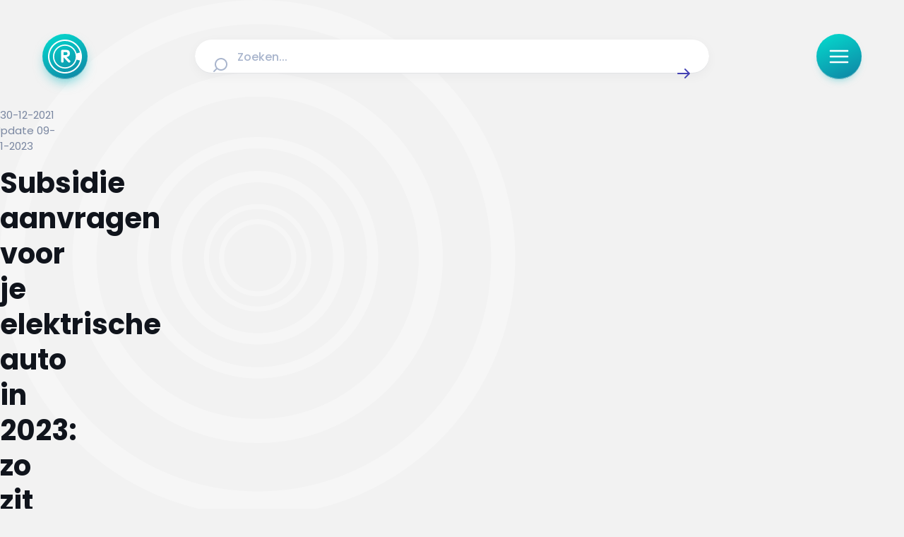

--- FILE ---
content_type: text/html;charset=utf-8
request_url: https://radar.avrotros.nl/artikel/subsidie-aanvragen-voor-je-elektrische-auto-in-2023-zo-zit-het-51953
body_size: 44222
content:
<!DOCTYPE html><html  lang="nl-NL"><head><meta charset="utf-8">
<meta name="viewport" content="width=device-width, initial-scale=1, viewport-fit=cover">
<title>Subsidie aanvragen voor je elektrische auto in 2023: zo zit het | Radar</title>
<script src="https://tag.aticdn.net/piano-analytics.js" async></script>
<style>iframe.lazy-load~.loading-overlay,img.lazy-load~.loading-overlay,picture:after{animation:loading 1.5s ease-in-out infinite;background:linear-gradient(100deg,#e9ecf3 30%,#f2f4f8,#f9fbff,#f2f4f8,#e9ecf3 70%);background-size:300%;bottom:0;color:transparent;content:"";display:block;opacity:1;pointer-events:none;position:absolute;top:0;transition:opacity .3s ease;width:100%;z-index:1}iframe.lazy-load,img.lazy-load{opacity:0}iframe.lazy-load~.loading-overlay,img.lazy-load~.loading-overlay{border-radius:inherit}iframe.is--loaded,img.is--loaded{opacity:1}iframe.is--loaded~.loading-overlay,img.is--loaded~.loading-overlay{animation-play-state:paused;opacity:0}*{-webkit-hyphens:auto;hyphens:auto}@media (min-width:641px){*{-webkit-hyphens:manual;hyphens:manual}}html{font-size:100%;-webkit-text-size-adjust:none;-moz-text-size-adjust:none;text-size-adjust:none}body{overflow-x:hidden!important}.sr-only{height:1px;margin:-1px;overflow:hidden;padding:0;position:absolute;width:1px;clip:rect(0,0,0,0);border:0;white-space:nowrap}html{box-sizing:border-box;margin:0;padding:0}*,:after,:before{box-sizing:inherit}body{padding:0}figure{margin:0}button{-webkit-appearance:none;-moz-appearance:none;appearance:none}body,button,input,textarea{font-family:Poppins,sans-serif}.nuxt-icon svg{height:100%!important;margin-bottom:0;vertical-align:unset;width:100%!important}a,article,aside,audio,blockquote,div,em,fieldset,figcaption,figure,footer,form,h1,h2,h3,h4,h5,h6,header,iframe,img,label,legend,li,nav,ol,p,pre,span,ul,video{border:0;margin:0;padding:0;vertical-align:baseline}ol,ul{list-style:none}html{font-size:16px;-webkit-font-smoothing:antialiased;-moz-osx-font-smoothing:grayscale;-webkit-text-size-adjust:100%;-moz-text-size-adjust:100%;text-size-adjust:100%}body{background-color:#f2f2f2;color:#10141c;font-family:Poppins,sans-serif;font-size:.875rem;margin:0}body.scroll-lock{overflow:hidden}@media (max-width:639px){body{padding:96px 0 0}}@media (min-width:640px) and (max-width:1023px){body{padding:136px 0 0}body [data-debug-breakpoint]:before{background:#000;bottom:8px;color:#fff;content:"breakpoint-tablet";display:block;font-size:13px;left:8px;opacity:.75;padding:8px 12px;position:fixed;z-index:99999}}@media (min-width:1024px) and (max-width:1315px){body{padding:152px 0 0}body [data-debug-breakpoint]:before{background:#000;bottom:8px;color:#fff;content:"breakpoint-tablet-landscape";display:block;font-size:13px;left:8px;opacity:.75;padding:8px 12px;position:fixed;z-index:99999}}@media (min-width:1316px){body{padding:152px 0 0}body [data-debug-breakpoint]:before{background:#000;bottom:8px;color:#fff;content:"breakpoint-desktop";display:block;font-size:13px;left:8px;opacity:.75;padding:8px 12px;position:fixed;z-index:99999}}.icon{display:inline-block;width:100%}button{background:none;border:0;cursor:pointer;outline:none}iframe.lazy-load~.loading-overlay,picture:after{animation:loading 1.5s ease-in-out infinite;background:linear-gradient(100deg,#e9ecf3 30%,#f2f4f8,#f9fbff,#f2f4f8,#e9ecf3 70%);background-size:300%;bottom:0;color:transparent;content:"";display:block;opacity:1;pointer-events:none;position:absolute;top:0;transition:opacity .3s ease;width:100%;z-index:1}picture{position:relative}picture.is--loaded:after{animation-play-state:paused;opacity:0}.is--rounded picture:after{border-radius:8px}iframe.lazy-load~.loading-overlay{border-radius:8px;bottom:4px}iframe.is--loaded~.loading-overlay{animation-play-state:paused;opacity:0}@keyframes loading{0%{background-position:100% 50%}to{background-position:0 50%}}.page-enter-active,.page-leave-active{transition:all .2s}.page-enter-from,.page-leave-to{opacity:0}.teaser-group-enter-active,.teaser-group-leave-active,.teaser-group-move{transition:all .5s ease-in-out}.teaser-group-enter-from,.teaser-group-leave-to{opacity:0;transform:translateY(10px)}.fade-enter-active,.fade-leave-active{transition:opacity .5s ease}.fade-enter-from,.fade-leave-to{opacity:0}@media (max-width:1023px){.page-grid.has--heading{row-gap:1rem}}@media (min-width:1024px){.page-grid.has--heading{row-gap:1.5rem}}@media (max-width:1023px){.page-grid.has--ident{row-gap:2rem}}@media (min-width:1024px){.page-grid.has--ident{row-gap:3rem}}@media (max-width:1023px){.page-grid{padding-bottom:3rem}}@media (min-width:1024px){.page-grid{padding-bottom:4rem}}.page-heading{font-size:clamp(1.5rem,.9099378882rem + 2.4844720497vw,2.5rem);font-weight:700}@media screen and (max-width:380px){.page-heading{line-height:33px}}@media screen and (min-width:380px) and (max-width:1024px){.page-heading{line-height:calc(4px + 2.1ex)}}@media screen and (min-width:1024px){.page-heading{line-height:50px}}.page-heading-medium{color:#4340b3;font-weight:700}@media (max-width:1023px){.page-heading-medium{font-size:1.5rem}}@media (min-width:1024px){.page-heading-medium{font-size:1.5rem}}@media screen and (max-width:380px){.page-heading-medium{line-height:33px}}@media screen and (min-width:380px) and (max-width:1024px){.page-heading-medium{line-height:33px}}@media screen and (min-width:1024px){.page-heading-medium{line-height:33px}}.page-teaser-block-container{display:flex;flex-direction:column}@media (max-width:1023px){.page-teaser-block-container{gap:.75rem}}@media (min-width:1024px){.page-teaser-block-container{gap:1.5rem}}</style>
<style>@font-face{font-display:swap;font-family:Poppins;font-style:italic;font-weight:400;src:url(/_nuxt/Poppins-italic-400-devanagari.b0IoVOMD.woff2) format("woff2");unicode-range:u+0900-097f,u+1cd0-1cf9,u+200c-200d,u+20a8,u+20b9,u+20f0,u+25cc,u+a830-a839,u+a8e0-a8ff,u+11b00-11b09}@font-face{font-display:swap;font-family:Poppins;font-style:italic;font-weight:400;src:url(/_nuxt/Poppins-italic-400-latin-ext.D4M8lIzc.woff2) format("woff2");unicode-range:u+0100-02ba,u+02bd-02c5,u+02c7-02cc,u+02ce-02d7,u+02dd-02ff,u+0304,u+0308,u+0329,u+1d00-1dbf,u+1e00-1e9f,u+1ef2-1eff,u+2020,u+20a0-20ab,u+20ad-20c0,u+2113,u+2c60-2c7f,u+a720-a7ff}@font-face{font-display:swap;font-family:Poppins;font-style:italic;font-weight:400;src:url(/_nuxt/Poppins-italic-400-latin.B4GYq972.woff2) format("woff2");unicode-range:u+00??,u+0131,u+0152-0153,u+02bb-02bc,u+02c6,u+02da,u+02dc,u+0304,u+0308,u+0329,u+2000-206f,u+20ac,u+2122,u+2191,u+2193,u+2212,u+2215,u+feff,u+fffd}@font-face{font-display:swap;font-family:Poppins;font-style:italic;font-weight:500;src:url(/_nuxt/Poppins-italic-500-devanagari.CjD0B8y2.woff2) format("woff2");unicode-range:u+0900-097f,u+1cd0-1cf9,u+200c-200d,u+20a8,u+20b9,u+20f0,u+25cc,u+a830-a839,u+a8e0-a8ff,u+11b00-11b09}@font-face{font-display:swap;font-family:Poppins;font-style:italic;font-weight:500;src:url(/_nuxt/Poppins-italic-500-latin-ext.f1HubyB2.woff2) format("woff2");unicode-range:u+0100-02ba,u+02bd-02c5,u+02c7-02cc,u+02ce-02d7,u+02dd-02ff,u+0304,u+0308,u+0329,u+1d00-1dbf,u+1e00-1e9f,u+1ef2-1eff,u+2020,u+20a0-20ab,u+20ad-20c0,u+2113,u+2c60-2c7f,u+a720-a7ff}@font-face{font-display:swap;font-family:Poppins;font-style:italic;font-weight:500;src:url(/_nuxt/Poppins-italic-500-latin.o28Otv0U.woff2) format("woff2");unicode-range:u+00??,u+0131,u+0152-0153,u+02bb-02bc,u+02c6,u+02da,u+02dc,u+0304,u+0308,u+0329,u+2000-206f,u+20ac,u+2122,u+2191,u+2193,u+2212,u+2215,u+feff,u+fffd}@font-face{font-display:swap;font-family:Poppins;font-style:italic;font-weight:600;src:url(/_nuxt/Poppins-italic-600-devanagari.C8WvgGUS.woff2) format("woff2");unicode-range:u+0900-097f,u+1cd0-1cf9,u+200c-200d,u+20a8,u+20b9,u+20f0,u+25cc,u+a830-a839,u+a8e0-a8ff,u+11b00-11b09}@font-face{font-display:swap;font-family:Poppins;font-style:italic;font-weight:600;src:url(/_nuxt/Poppins-italic-600-latin-ext.BpvcrORb.woff2) format("woff2");unicode-range:u+0100-02ba,u+02bd-02c5,u+02c7-02cc,u+02ce-02d7,u+02dd-02ff,u+0304,u+0308,u+0329,u+1d00-1dbf,u+1e00-1e9f,u+1ef2-1eff,u+2020,u+20a0-20ab,u+20ad-20c0,u+2113,u+2c60-2c7f,u+a720-a7ff}@font-face{font-display:swap;font-family:Poppins;font-style:italic;font-weight:600;src:url(/_nuxt/Poppins-italic-600-latin.CZ4wqKBi.woff2) format("woff2");unicode-range:u+00??,u+0131,u+0152-0153,u+02bb-02bc,u+02c6,u+02da,u+02dc,u+0304,u+0308,u+0329,u+2000-206f,u+20ac,u+2122,u+2191,u+2193,u+2212,u+2215,u+feff,u+fffd}@font-face{font-display:swap;font-family:Poppins;font-style:italic;font-weight:700;src:url(/_nuxt/Poppins-italic-700-devanagari.CfJNme_e.woff2) format("woff2");unicode-range:u+0900-097f,u+1cd0-1cf9,u+200c-200d,u+20a8,u+20b9,u+20f0,u+25cc,u+a830-a839,u+a8e0-a8ff,u+11b00-11b09}@font-face{font-display:swap;font-family:Poppins;font-style:italic;font-weight:700;src:url(/_nuxt/Poppins-italic-700-latin-ext.BW-xMzBf.woff2) format("woff2");unicode-range:u+0100-02ba,u+02bd-02c5,u+02c7-02cc,u+02ce-02d7,u+02dd-02ff,u+0304,u+0308,u+0329,u+1d00-1dbf,u+1e00-1e9f,u+1ef2-1eff,u+2020,u+20a0-20ab,u+20ad-20c0,u+2113,u+2c60-2c7f,u+a720-a7ff}@font-face{font-display:swap;font-family:Poppins;font-style:italic;font-weight:700;src:url(/_nuxt/Poppins-italic-700-latin.RKf6esGj.woff2) format("woff2");unicode-range:u+00??,u+0131,u+0152-0153,u+02bb-02bc,u+02c6,u+02da,u+02dc,u+0304,u+0308,u+0329,u+2000-206f,u+20ac,u+2122,u+2191,u+2193,u+2212,u+2215,u+feff,u+fffd}@font-face{font-display:swap;font-family:Poppins;font-style:normal;font-weight:400;src:url(/_nuxt/Poppins-normal-400-devanagari.CJDn6rn8.woff2) format("woff2");unicode-range:u+0900-097f,u+1cd0-1cf9,u+200c-200d,u+20a8,u+20b9,u+20f0,u+25cc,u+a830-a839,u+a8e0-a8ff,u+11b00-11b09}@font-face{font-display:swap;font-family:Poppins;font-style:normal;font-weight:400;src:url(/_nuxt/Poppins-normal-400-latin-ext.by3JarPu.woff2) format("woff2");unicode-range:u+0100-02ba,u+02bd-02c5,u+02c7-02cc,u+02ce-02d7,u+02dd-02ff,u+0304,u+0308,u+0329,u+1d00-1dbf,u+1e00-1e9f,u+1ef2-1eff,u+2020,u+20a0-20ab,u+20ad-20c0,u+2113,u+2c60-2c7f,u+a720-a7ff}@font-face{font-display:swap;font-family:Poppins;font-style:normal;font-weight:400;src:url(/_nuxt/Poppins-normal-400-latin.cpxAROuN.woff2) format("woff2");unicode-range:u+00??,u+0131,u+0152-0153,u+02bb-02bc,u+02c6,u+02da,u+02dc,u+0304,u+0308,u+0329,u+2000-206f,u+20ac,u+2122,u+2191,u+2193,u+2212,u+2215,u+feff,u+fffd}@font-face{font-display:swap;font-family:Poppins;font-style:normal;font-weight:500;src:url(/_nuxt/Poppins-normal-500-devanagari.BIdkeU1p.woff2) format("woff2");unicode-range:u+0900-097f,u+1cd0-1cf9,u+200c-200d,u+20a8,u+20b9,u+20f0,u+25cc,u+a830-a839,u+a8e0-a8ff,u+11b00-11b09}@font-face{font-display:swap;font-family:Poppins;font-style:normal;font-weight:500;src:url(/_nuxt/Poppins-normal-500-latin-ext.CK-6C4Hw.woff2) format("woff2");unicode-range:u+0100-02ba,u+02bd-02c5,u+02c7-02cc,u+02ce-02d7,u+02dd-02ff,u+0304,u+0308,u+0329,u+1d00-1dbf,u+1e00-1e9f,u+1ef2-1eff,u+2020,u+20a0-20ab,u+20ad-20c0,u+2113,u+2c60-2c7f,u+a720-a7ff}@font-face{font-display:swap;font-family:Poppins;font-style:normal;font-weight:500;src:url(/_nuxt/Poppins-normal-500-latin.C8OXljZJ.woff2) format("woff2");unicode-range:u+00??,u+0131,u+0152-0153,u+02bb-02bc,u+02c6,u+02da,u+02dc,u+0304,u+0308,u+0329,u+2000-206f,u+20ac,u+2122,u+2191,u+2193,u+2212,u+2215,u+feff,u+fffd}@font-face{font-display:swap;font-family:Poppins;font-style:normal;font-weight:600;src:url(/_nuxt/Poppins-normal-600-devanagari.STEjXBNN.woff2) format("woff2");unicode-range:u+0900-097f,u+1cd0-1cf9,u+200c-200d,u+20a8,u+20b9,u+20f0,u+25cc,u+a830-a839,u+a8e0-a8ff,u+11b00-11b09}@font-face{font-display:swap;font-family:Poppins;font-style:normal;font-weight:600;src:url(/_nuxt/Poppins-normal-600-latin-ext.CAhIAdZj.woff2) format("woff2");unicode-range:u+0100-02ba,u+02bd-02c5,u+02c7-02cc,u+02ce-02d7,u+02dd-02ff,u+0304,u+0308,u+0329,u+1d00-1dbf,u+1e00-1e9f,u+1ef2-1eff,u+2020,u+20a0-20ab,u+20ad-20c0,u+2113,u+2c60-2c7f,u+a720-a7ff}@font-face{font-display:swap;font-family:Poppins;font-style:normal;font-weight:600;src:url(/_nuxt/Poppins-normal-600-latin.zEkxB9Mr.woff2) format("woff2");unicode-range:u+00??,u+0131,u+0152-0153,u+02bb-02bc,u+02c6,u+02da,u+02dc,u+0304,u+0308,u+0329,u+2000-206f,u+20ac,u+2122,u+2191,u+2193,u+2212,u+2215,u+feff,u+fffd}@font-face{font-display:swap;font-family:Poppins;font-style:normal;font-weight:700;src:url(/_nuxt/Poppins-normal-700-devanagari.O-jipLrW.woff2) format("woff2");unicode-range:u+0900-097f,u+1cd0-1cf9,u+200c-200d,u+20a8,u+20b9,u+20f0,u+25cc,u+a830-a839,u+a8e0-a8ff,u+11b00-11b09}@font-face{font-display:swap;font-family:Poppins;font-style:normal;font-weight:700;src:url(/_nuxt/Poppins-normal-700-latin-ext.cby-RkWa.woff2) format("woff2");unicode-range:u+0100-02ba,u+02bd-02c5,u+02c7-02cc,u+02ce-02d7,u+02dd-02ff,u+0304,u+0308,u+0329,u+1d00-1dbf,u+1e00-1e9f,u+1ef2-1eff,u+2020,u+20a0-20ab,u+20ad-20c0,u+2113,u+2c60-2c7f,u+a720-a7ff}@font-face{font-display:swap;font-family:Poppins;font-style:normal;font-weight:700;src:url(/_nuxt/Poppins-normal-700-latin.Qrb0O0WB.woff2) format("woff2");unicode-range:u+00??,u+0131,u+0152-0153,u+02bb-02bc,u+02c6,u+02da,u+02dc,u+0304,u+0308,u+0329,u+2000-206f,u+20ac,u+2122,u+2191,u+2193,u+2212,u+2215,u+feff,u+fffd}</style>
<style>iframe.lazy-load~.loading-overlay[data-v-4263990d],img.lazy-load~.loading-overlay[data-v-4263990d]{animation:loading-4263990d 1.5s ease-in-out infinite;background:linear-gradient(100deg,#e9ecf3 30%,#f2f4f8,#f9fbff,#f2f4f8,#e9ecf3 70%);background-size:300%;bottom:0;color:transparent;content:"";display:block;opacity:1;pointer-events:none;position:absolute;top:0;transition:opacity .3s ease;width:100%;z-index:1}iframe.lazy-load[data-v-4263990d],img.lazy-load[data-v-4263990d]{opacity:0}iframe.lazy-load~.loading-overlay[data-v-4263990d],img.lazy-load~.loading-overlay[data-v-4263990d]{border-radius:inherit}iframe.is--loaded[data-v-4263990d],img.is--loaded[data-v-4263990d]{opacity:1}iframe.is--loaded~.loading-overlay[data-v-4263990d],img.is--loaded~.loading-overlay[data-v-4263990d]{animation-play-state:paused;opacity:0}@keyframes loading-4263990d{0%{background-position:100% 50%}to{background-position:0 50%}}[data-v-4263990d]{-webkit-hyphens:auto;hyphens:auto}@media (min-width:641px){[data-v-4263990d]{-webkit-hyphens:manual;hyphens:manual}}html[data-v-4263990d]{font-size:100%;-webkit-text-size-adjust:none;-moz-text-size-adjust:none;text-size-adjust:none}body[data-v-4263990d]{overflow-x:hidden!important}.sr-only[data-v-4263990d]{height:1px;margin:-1px;overflow:hidden;padding:0;position:absolute;width:1px;clip:rect(0,0,0,0);border:0;white-space:nowrap}.nuxt-progress[data-v-4263990d]{background:linear-gradient(111deg,#a9a6ff,#5956d9 72.21%);box-shadow:0 0 8px #8c89ff;left:0;opacity:1;position:fixed;right:0;top:0;transition:width .1s,height .4s,opacity .4s;width:0;z-index:999999}</style>
<style>iframe.lazy-load~.loading-overlay,img.lazy-load~.loading-overlay{animation:loading 1.5s ease-in-out infinite;background:linear-gradient(100deg,#e9ecf3 30%,#f2f4f8,#f9fbff,#f2f4f8,#e9ecf3 70%);background-size:300%;bottom:0;color:transparent;content:"";display:block;opacity:1;pointer-events:none;position:absolute;top:0;transition:opacity .3s ease;width:100%;z-index:1}iframe.lazy-load,img.lazy-load{opacity:0}iframe.lazy-load~.loading-overlay,img.lazy-load~.loading-overlay{border-radius:inherit}iframe.is--loaded,img.is--loaded{opacity:1}iframe.is--loaded~.loading-overlay,img.is--loaded~.loading-overlay{animation-play-state:paused;opacity:0}@keyframes loading{0%{background-position:100% 50%}to{background-position:0 50%}}*{-webkit-hyphens:auto;hyphens:auto}@media (min-width:641px){*{-webkit-hyphens:manual;hyphens:manual}}html{font-size:100%;-webkit-text-size-adjust:none;-moz-text-size-adjust:none;text-size-adjust:none}body{overflow-x:hidden!important}.sr-only{height:1px;margin:-1px;overflow:hidden;padding:0;position:absolute;width:1px;clip:rect(0,0,0,0);border:0;white-space:nowrap}.environment-notification{background-color:#edf9fc;border:2px solid #165d9b;border-radius:8px;bottom:.5rem;color:#165d9b;display:flex;flex-direction:row;gap:.5rem;height:auto;justify-content:center;left:.5rem;padding:1rem;position:fixed;right:.5rem;z-index:1000}.environment-notification-title{font-size:16px;font-weight:700}.environment-notification-title-icon{color:#165d9b;height:24px;width:24px}.environment-notification-title-icon svg{height:100%;width:100%}</style>
<style>iframe.lazy-load~.loading-overlay[data-v-3d06b6e2],img.lazy-load~.loading-overlay[data-v-3d06b6e2]{animation:loading-3d06b6e2 1.5s ease-in-out infinite;background:linear-gradient(100deg,#e9ecf3 30%,#f2f4f8,#f9fbff,#f2f4f8,#e9ecf3 70%);background-size:300%;bottom:0;color:transparent;content:"";display:block;opacity:1;pointer-events:none;position:absolute;top:0;transition:opacity .3s ease;width:100%;z-index:1}iframe.lazy-load[data-v-3d06b6e2],img.lazy-load[data-v-3d06b6e2]{opacity:0}iframe.lazy-load~.loading-overlay[data-v-3d06b6e2],img.lazy-load~.loading-overlay[data-v-3d06b6e2]{border-radius:inherit}iframe.is--loaded[data-v-3d06b6e2],img.is--loaded[data-v-3d06b6e2]{opacity:1}iframe.is--loaded~.loading-overlay[data-v-3d06b6e2],img.is--loaded~.loading-overlay[data-v-3d06b6e2]{animation-play-state:paused;opacity:0}@keyframes loading-3d06b6e2{0%{background-position:100% 50%}to{background-position:0 50%}}[data-v-3d06b6e2]{-webkit-hyphens:auto;hyphens:auto}@media (min-width:641px){[data-v-3d06b6e2]{-webkit-hyphens:manual;hyphens:manual}}html[data-v-3d06b6e2]{font-size:100%;-webkit-text-size-adjust:none;-moz-text-size-adjust:none;text-size-adjust:none}body[data-v-3d06b6e2]{overflow-x:hidden!important}.sr-only[data-v-3d06b6e2]{height:1px;margin:-1px;overflow:hidden;padding:0;position:absolute;width:1px;clip:rect(0,0,0,0);border:0;white-space:nowrap}.page-enter-active[data-v-3d06b6e2],.page-leave-active[data-v-3d06b6e2]{transition:all .4s}.page-enter-from[data-v-3d06b6e2],.page-leave-to[data-v-3d06b6e2]{filter:blur(1rem);opacity:0}</style>
<style>.nuxt-icon svg{height:1em;margin-bottom:.125em;vertical-align:middle;width:1em}.nuxt-icon.nuxt-icon--fill,.nuxt-icon.nuxt-icon--fill *{fill:currentColor!important}.nuxt-icon.nuxt-icon--stroke,.nuxt-icon.nuxt-icon--stroke *{stroke:currentColor!important}</style>
<style>iframe.lazy-load~.loading-overlay,img.lazy-load~.loading-overlay{animation:loading 1.5s ease-in-out infinite;background:linear-gradient(100deg,#e9ecf3 30%,#f2f4f8,#f9fbff,#f2f4f8,#e9ecf3 70%);background-size:300%;bottom:0;color:transparent;content:"";display:block;opacity:1;pointer-events:none;position:absolute;top:0;transition:opacity .3s ease;width:100%;z-index:1}iframe.lazy-load,img.lazy-load{opacity:0}iframe.lazy-load~.loading-overlay,img.lazy-load~.loading-overlay{border-radius:inherit}iframe.is--loaded,img.is--loaded{opacity:1}iframe.is--loaded~.loading-overlay,img.is--loaded~.loading-overlay{animation-play-state:paused;opacity:0}@keyframes loading{0%{background-position:100% 50%}to{background-position:0 50%}}*{-webkit-hyphens:auto;hyphens:auto}@media (min-width:641px){*{-webkit-hyphens:manual;hyphens:manual}}html{font-size:100%;-webkit-text-size-adjust:none;-moz-text-size-adjust:none;text-size-adjust:none}body{overflow-x:hidden!important}.sr-only{height:1px;margin:-1px;overflow:hidden;padding:0;position:absolute;width:1px;clip:rect(0,0,0,0);border:0;white-space:nowrap}.icon{display:inline-block;height:calc(var(--height)*1px);width:calc(var(--width)*1px)}.icon svg{height:100%!important;margin-bottom:0;vertical-align:text-bottom;width:100%!important}.icon.show-loading-icon{animation:spin 1s linear infinite}@keyframes spin{to{transform:rotate(1turn)}}</style>
<style>iframe.lazy-load~.loading-overlay[data-v-ab1a07a2],img.lazy-load~.loading-overlay[data-v-ab1a07a2]{animation:loading-ab1a07a2 1.5s ease-in-out infinite;background:linear-gradient(100deg,#e9ecf3 30%,#f2f4f8,#f9fbff,#f2f4f8,#e9ecf3 70%);background-size:300%;bottom:0;color:transparent;content:"";display:block;opacity:1;pointer-events:none;position:absolute;top:0;transition:opacity .3s ease;width:100%;z-index:1}iframe.lazy-load[data-v-ab1a07a2],img.lazy-load[data-v-ab1a07a2]{opacity:0}iframe.lazy-load~.loading-overlay[data-v-ab1a07a2],img.lazy-load~.loading-overlay[data-v-ab1a07a2]{border-radius:inherit}iframe.is--loaded[data-v-ab1a07a2],img.is--loaded[data-v-ab1a07a2]{opacity:1}iframe.is--loaded~.loading-overlay[data-v-ab1a07a2],img.is--loaded~.loading-overlay[data-v-ab1a07a2]{animation-play-state:paused;opacity:0}@keyframes loading-ab1a07a2{0%{background-position:100% 50%}to{background-position:0 50%}}[data-v-ab1a07a2]{-webkit-hyphens:auto;hyphens:auto}@media (min-width:641px){[data-v-ab1a07a2]{-webkit-hyphens:manual;hyphens:manual}}html[data-v-ab1a07a2]{font-size:100%;-webkit-text-size-adjust:none;-moz-text-size-adjust:none;text-size-adjust:none}body[data-v-ab1a07a2]{overflow-x:hidden!important}.sr-only[data-v-ab1a07a2]{height:1px;margin:-1px;overflow:hidden;padding:0;position:absolute;width:1px;clip:rect(0,0,0,0);border:0;white-space:nowrap}.logo-heading[data-v-ab1a07a2]{align-items:center;display:flex;gap:.5rem}@media (max-width:1023px){.logo-heading-icon[data-v-ab1a07a2]{height:1.5rem;width:1.5rem}}@media (min-width:1024px){.logo-heading-icon[data-v-ab1a07a2]{height:2rem;width:2rem}}.logo-heading-title[data-v-ab1a07a2]{font-size:clamp(1rem,.926242236rem + .3105590062vw,1.125rem);font-weight:600}@media screen and (max-width:380px){.logo-heading-title[data-v-ab1a07a2]{line-height:23px}}@media screen and (min-width:380px) and (max-width:1024px){.logo-heading-title[data-v-ab1a07a2]{line-height:calc(4px + 2.1ex)}}@media screen and (min-width:1024px){.logo-heading-title[data-v-ab1a07a2]{line-height:26px}}.logo-heading-tertiary .logo-heading-title[data-v-ab1a07a2]{color:#0caab7}.logo-heading-primary .logo-heading-title[data-v-ab1a07a2]{color:#4340b3}</style>
<style>iframe.lazy-load~.loading-overlay[data-v-35304f05],img.lazy-load~.loading-overlay[data-v-35304f05]{animation:loading-35304f05 1.5s ease-in-out infinite;background:linear-gradient(100deg,#e9ecf3 30%,#f2f4f8,#f9fbff,#f2f4f8,#e9ecf3 70%);background-size:300%;bottom:0;color:transparent;content:"";display:block;opacity:1;pointer-events:none;position:absolute;top:0;transition:opacity .3s ease;width:100%;z-index:1}iframe.lazy-load[data-v-35304f05],img.lazy-load[data-v-35304f05]{opacity:0}iframe.lazy-load~.loading-overlay[data-v-35304f05],img.lazy-load~.loading-overlay[data-v-35304f05]{border-radius:inherit}iframe.is--loaded[data-v-35304f05],img.is--loaded[data-v-35304f05]{opacity:1}iframe.is--loaded~.loading-overlay[data-v-35304f05],img.is--loaded~.loading-overlay[data-v-35304f05]{animation-play-state:paused;opacity:0}@keyframes loading-35304f05{0%{background-position:100% 50%}to{background-position:0 50%}}[data-v-35304f05]{-webkit-hyphens:auto;hyphens:auto}@media (min-width:641px){[data-v-35304f05]{-webkit-hyphens:manual;hyphens:manual}}html[data-v-35304f05]{font-size:100%;-webkit-text-size-adjust:none;-moz-text-size-adjust:none;text-size-adjust:none}body[data-v-35304f05]{overflow-x:hidden!important}.sr-only[data-v-35304f05]{height:1px;margin:-1px;overflow:hidden;padding:0;position:absolute;width:1px;clip:rect(0,0,0,0);border:0;white-space:nowrap}.heading-link[data-v-35304f05],.heading[data-v-35304f05] a{color:#26abab;text-decoration:underline}</style>
<style>iframe.lazy-load~.loading-overlay[data-v-45294d7a],img.lazy-load~.loading-overlay[data-v-45294d7a]{animation:loading-45294d7a 1.5s ease-in-out infinite;background:linear-gradient(100deg,#e9ecf3 30%,#f2f4f8,#f9fbff,#f2f4f8,#e9ecf3 70%);background-size:300%;bottom:0;color:transparent;content:"";display:block;opacity:1;pointer-events:none;position:absolute;top:0;transition:opacity .3s ease;width:100%;z-index:1}iframe.lazy-load[data-v-45294d7a],img.lazy-load[data-v-45294d7a]{opacity:0}iframe.lazy-load~.loading-overlay[data-v-45294d7a],img.lazy-load~.loading-overlay[data-v-45294d7a]{border-radius:inherit}iframe.is--loaded[data-v-45294d7a],img.is--loaded[data-v-45294d7a]{opacity:1}iframe.is--loaded~.loading-overlay[data-v-45294d7a],img.is--loaded~.loading-overlay[data-v-45294d7a]{animation-play-state:paused;opacity:0}@keyframes loading-45294d7a{0%{background-position:100% 50%}to{background-position:0 50%}}[data-v-45294d7a]{-webkit-hyphens:auto;hyphens:auto}@media (min-width:641px){[data-v-45294d7a]{-webkit-hyphens:manual;hyphens:manual}}html[data-v-45294d7a]{font-size:100%;-webkit-text-size-adjust:none;-moz-text-size-adjust:none;text-size-adjust:none}body[data-v-45294d7a]{overflow-x:hidden!important}.sr-only[data-v-45294d7a]{height:1px;margin:-1px;overflow:hidden;padding:0;position:absolute;width:1px;clip:rect(0,0,0,0);border:0;white-space:nowrap}.paragraph-body[data-v-45294d7a]{font-size:clamp(1rem,.926242236rem + .3105590062vw,1.125rem);font-weight:400}@media screen and (max-width:380px){.paragraph-body[data-v-45294d7a]{line-height:23px}}@media screen and (min-width:380px) and (max-width:1024px){.paragraph-body[data-v-45294d7a]{line-height:calc(4px + 2.1ex)}}@media screen and (min-width:1024px){.paragraph-body[data-v-45294d7a]{line-height:26px}}.paragraph-rte[data-v-45294d7a]{font-size:clamp(.9375rem,.863742236rem + .3105590062vw,1.0625rem);font-weight:400}@media screen and (max-width:380px){.paragraph-rte[data-v-45294d7a]{line-height:22px}}@media screen and (min-width:380px) and (max-width:1024px){.paragraph-rte[data-v-45294d7a]{line-height:calc(4px + 2.1ex)}}@media screen and (min-width:1024px){.paragraph-rte[data-v-45294d7a]{line-height:25px}}.paragraph-intro[data-v-45294d7a]{font-size:clamp(1.125rem,1.051242236rem + .3105590062vw,1.25rem);font-weight:500}@media screen and (max-width:380px){.paragraph-intro[data-v-45294d7a]{line-height:26px}}@media screen and (min-width:380px) and (max-width:1024px){.paragraph-intro[data-v-45294d7a]{line-height:calc(4px + 2.1ex)}}@media screen and (min-width:1024px){.paragraph-intro[data-v-45294d7a]{line-height:28px}}.paragraph-section[data-v-45294d7a]{font-size:clamp(.875rem,.727484472rem + .6211180124vw,1.125rem);font-weight:400}@media screen and (max-width:380px){.paragraph-section[data-v-45294d7a]{line-height:20px}}@media screen and (min-width:380px) and (max-width:1024px){.paragraph-section[data-v-45294d7a]{line-height:calc(4px + 2.1ex)}}@media screen and (min-width:1024px){.paragraph-section[data-v-45294d7a]{line-height:26px}}.paragraph-block[data-v-45294d7a]{font-weight:400}@media (max-width:1023px){.paragraph-block[data-v-45294d7a]{font-size:1rem}}@media (min-width:1024px){.paragraph-block[data-v-45294d7a]{font-size:1rem}}@media screen and (max-width:380px){.paragraph-block[data-v-45294d7a]{line-height:23px}}@media screen and (min-width:380px) and (max-width:1024px){.paragraph-block[data-v-45294d7a]{line-height:23px}}@media screen and (min-width:1024px){.paragraph-block[data-v-45294d7a]{line-height:23px}}.paragraph-forum[data-v-45294d7a]{font-size:clamp(.875rem,.801242236rem + .3105590062vw,1rem);font-weight:400}@media screen and (max-width:380px){.paragraph-forum[data-v-45294d7a]{line-height:20px}}@media screen and (min-width:380px) and (max-width:1024px){.paragraph-forum[data-v-45294d7a]{line-height:calc(4px + 2.1ex)}}@media screen and (min-width:1024px){.paragraph-forum[data-v-45294d7a]{line-height:23px}}.paragraph[data-v-45294d7a] a{color:#26abab;font-weight:600;text-decoration:underline}.paragraph[data-v-45294d7a] b{font-weight:600}</style>
<style>iframe.lazy-load~.loading-overlay[data-v-7c87fcf0],img.lazy-load~.loading-overlay[data-v-7c87fcf0]{animation:loading-7c87fcf0 1.5s ease-in-out infinite;background:linear-gradient(100deg,#e9ecf3 30%,#f2f4f8,#f9fbff,#f2f4f8,#e9ecf3 70%);background-size:300%;bottom:0;color:transparent;content:"";display:block;opacity:1;pointer-events:none;position:absolute;top:0;transition:opacity .3s ease;width:100%;z-index:1}iframe.lazy-load[data-v-7c87fcf0],img.lazy-load[data-v-7c87fcf0]{opacity:0}iframe.lazy-load~.loading-overlay[data-v-7c87fcf0],img.lazy-load~.loading-overlay[data-v-7c87fcf0]{border-radius:inherit}iframe.is--loaded[data-v-7c87fcf0],img.is--loaded[data-v-7c87fcf0]{opacity:1}iframe.is--loaded~.loading-overlay[data-v-7c87fcf0],img.is--loaded~.loading-overlay[data-v-7c87fcf0]{animation-play-state:paused;opacity:0}@keyframes loading-7c87fcf0{0%{background-position:100% 50%}to{background-position:0 50%}}[data-v-7c87fcf0]{-webkit-hyphens:auto;hyphens:auto}@media (min-width:641px){[data-v-7c87fcf0]{-webkit-hyphens:manual;hyphens:manual}}html[data-v-7c87fcf0]{font-size:100%;-webkit-text-size-adjust:none;-moz-text-size-adjust:none;text-size-adjust:none}body[data-v-7c87fcf0]{overflow-x:hidden!important}.sr-only[data-v-7c87fcf0]{height:1px;margin:-1px;overflow:hidden;padding:0;position:absolute;width:1px;clip:rect(0,0,0,0);border:0;white-space:nowrap}.button[data-v-7c87fcf0]{align-items:center;border-radius:38px;display:inline-flex;justify-content:center;position:relative;text-decoration:none;transition:box-shadow .15s ease-out,background .15s ease-out;vertical-align:middle}.button-primary[data-v-7c87fcf0]{background:#e7e7f8;box-shadow:0 6px 12px -6px #b7aef0cc,inset 0 -1px #cecef8;transition:box-shadow .25s ease}.button-secondary[data-v-7c87fcf0]{background:linear-gradient(180deg,#0ab5bc -13.46%,#0e92ab 115.38%);box-shadow:0 6px 12px -6px #20bec799,inset 0 -1px #6fb9c5;transition:box-shadow .25s ease}.button-secondary[data-v-7c87fcf0]:after{background:#000;border-radius:38px;bottom:0;content:"";left:0;mix-blend-mode:overlay;opacity:0;position:absolute;right:0;top:0;transition:opacity .15s ease-out}.button-secondary-flat[data-v-7c87fcf0]{background:#dbf2f2;box-shadow:0 6px 12px -6px #20bec799,inset 0 -1px #6fb9c5;transition:box-shadow .25s ease}.button-white[data-v-7c87fcf0]{background:#fff}.button-white-outline[data-v-7c87fcf0]{background:#fff;border:.125rem solid #d4dae6;box-shadow:0 6px 12px -6px #10182814,inset 0 -1px #1018281f;transition:box-shadow .25s ease}.button.is--large[data-v-7c87fcf0]{font-size:clamp(.875rem,.727484472rem + .6211180124vw,1.125rem);font-weight:600;line-height:1}@media (max-width:1023px){.button.is--large[data-v-7c87fcf0]{gap:.375rem;min-height:2.25rem;padding:.625rem 1.25rem}}@media (min-width:1024px){.button.is--large[data-v-7c87fcf0]{gap:.5rem;min-height:2.75rem;padding:.75rem 1.75rem}}.button.is--medium[data-v-7c87fcf0]{font-size:clamp(.875rem,.801242236rem + .3105590062vw,1rem);font-weight:600;line-height:1}@media (max-width:767px){.button.is--medium[data-v-7c87fcf0]{gap:.375rem;min-height:2.25rem;padding:.625rem 1.25rem}}@media (min-width:768px){.button.is--medium[data-v-7c87fcf0]{gap:.375rem;min-height:2.5rem;padding:.75rem 1.5rem}}.button.is--small[data-v-7c87fcf0]{font-size:clamp(.875rem,.875rem + 0vw,.875rem);font-weight:600;gap:.375rem;line-height:1;min-height:2.25rem;padding:.625rem 1.25rem}.button.icon-align--left[data-v-7c87fcf0]{flex-direction:row-reverse}.button.is--disabled[data-v-7c87fcf0],.button[data-v-7c87fcf0]:disabled{cursor:default;opacity:.6;pointer-events:none}@media (hover:hover) and (pointer:fine){.button:hover.button-primary[data-v-7c87fcf0]{box-shadow:0 8px 16px -4px #b7aef0cc,inset 0 -1px #cecef8;transition:box-shadow .25s ease}.button:hover.button-secondary[data-v-7c87fcf0],.button:hover.button-secondary-flat[data-v-7c87fcf0]{box-shadow:0 8px 16px -4px #20bec799,inset 0 -1px #6fb9c5;transition:box-shadow .25s ease}.button:hover.button-white[data-v-7c87fcf0]{box-shadow:0 6px 8px -6px #10182814,inset 0 -1px #1018281f;transition:box-shadow .25s ease}.button:hover.button-white-outline[data-v-7c87fcf0]{box-shadow:0 8px 16px -4px #10182814,inset 0 -1px #1018281f;transition:box-shadow .25s ease}}.button.is--hovered.button-primary[data-v-7c87fcf0]{box-shadow:0 8px 16px -4px #b7aef0cc,inset 0 -1px #cecef8;transition:box-shadow .25s ease}.button.is--hovered.button-secondary[data-v-7c87fcf0],.button.is--hovered.button-secondary-flat[data-v-7c87fcf0]{box-shadow:0 8px 16px -4px #20bec799,inset 0 -1px #6fb9c5;transition:box-shadow .25s ease}.button.is--hovered.button-white[data-v-7c87fcf0]{box-shadow:0 6px 8px -6px #10182814,inset 0 -1px #1018281f;transition:box-shadow .25s ease}.button.is--hovered.button-white-outline[data-v-7c87fcf0]{box-shadow:0 8px 16px -4px #10182814,inset 0 -1px #1018281f;transition:box-shadow .25s ease}.button.is--active.button-primary[data-v-7c87fcf0],.button:active:not(.is--disabled).button-primary[data-v-7c87fcf0]{background:#d1d0ff}.button.is--active.button-primary .button-count[data-v-7c87fcf0],.button:active:not(.is--disabled).button-primary .button-count[data-v-7c87fcf0]{border:1px solid #a9a6ff}.button.is--active.button-secondary[data-v-7c87fcf0]:after,.button:active:not(.is--disabled).button-secondary[data-v-7c87fcf0]:after{opacity:.2}.button.is--active.button-secondary-flat[data-v-7c87fcf0],.button:active:not(.is--disabled).button-secondary-flat[data-v-7c87fcf0]{background:#94d9d9}.button.is--active.button-secondary-flat .button-count[data-v-7c87fcf0],.button:active:not(.is--disabled).button-secondary-flat .button-count[data-v-7c87fcf0]{border:1px solid #4cc0c0}.button.is--active.button-white[data-v-7c87fcf0],.button:active:not(.is--disabled).button-white[data-v-7c87fcf0]{background:#e9ecf3}.button.is--active.button-white-outline[data-v-7c87fcf0],.button:active:not(.is--disabled).button-white-outline[data-v-7c87fcf0]{background:#f2f4f8}.button.is--focused[data-v-7c87fcf0],.button[data-v-7c87fcf0]:focus-visible:not(.is--disabled){outline:none}.button.is--focused.button-primary[data-v-7c87fcf0],.button:focus-visible:not(.is--disabled).button-primary[data-v-7c87fcf0]{box-shadow:0 0 0 4px #4340b3cc,0 6px 12px -6px #b7aef0cc,inset 0 -1px #cecef8;transition:box-shadow .25s ease}.button.is--focused.button-secondary[data-v-7c87fcf0],.button:focus-visible:not(.is--disabled).button-secondary[data-v-7c87fcf0]{box-shadow:0 0 0 4px #52cbd9b3,0 6px 12px -6px #20bec799,inset 0 -1px #6fb9c5;transition:box-shadow .25s ease}.button.is--focused.button-secondary-flat[data-v-7c87fcf0],.button:focus-visible:not(.is--disabled).button-secondary-flat[data-v-7c87fcf0]{box-shadow:0 0 0 4px #00787899,0 6px 12px -6px #20bec799,inset 0 -1px #6fb9c5;transition:box-shadow .25s ease}.button.is--focused.button-white[data-v-7c87fcf0],.button:focus-visible:not(.is--disabled).button-white[data-v-7c87fcf0]{box-shadow:0 0 0 4px #93a2c180,0 2px 4px -2px #1018280f,0 4px 8px -2px #1018281a,0 1px #10182808}.button.is--focused.button-white-outline[data-v-7c87fcf0],.button:focus-visible:not(.is--disabled).button-white-outline[data-v-7c87fcf0]{box-shadow:0 0 0 4px #93a2c180,0 2px 4px -2px #1018280f,0 4px 8px -2px #1018281a,0 1px #10182808}.button-primary .button-title[data-v-7c87fcf0]{color:#4340b3}.button-secondary .button-title[data-v-7c87fcf0]{color:#fff}.button-secondary-flat .button-title[data-v-7c87fcf0]{color:#007878}.button-white .button-title[data-v-7c87fcf0],.button-white-outline .button-title[data-v-7c87fcf0]{color:#93a2c1}.button-icon[data-v-7c87fcf0]{display:flex}.button-primary .button-icon[data-v-7c87fcf0]{color:#4340b3}.button-secondary .button-icon[data-v-7c87fcf0]{color:#fff}.button-secondary-flat .button-icon[data-v-7c87fcf0]{color:#007878}.button-white .button-icon[data-v-7c87fcf0],.button-white-outline .button-icon[data-v-7c87fcf0]{color:#93a2c1}@media (max-width:767px){.is--large .button-icon[data-v-7c87fcf0]{height:1rem;width:1rem}}@media (min-width:768px){.is--large .button-icon[data-v-7c87fcf0]{height:1.25rem;width:1.25rem}}.is--medium .button-icon[data-v-7c87fcf0],.is--small .button-icon[data-v-7c87fcf0]{height:1rem;width:1rem}.button-count[data-v-7c87fcf0]{border-radius:8px;padding:.1875rem .3125rem}.is--large .button-count[data-v-7c87fcf0]{font-size:clamp(.5rem,.352484472rem + .6211180124vw,.75rem);font-weight:500;line-height:1}.is--medium .button-count[data-v-7c87fcf0],.is--small .button-count[data-v-7c87fcf0]{font-size:clamp(.5rem,.5rem + 0vw,.5rem);font-weight:500;line-height:1}.button-primary .button-count[data-v-7c87fcf0]{background:#f3f3fb;border:1px solid #d1d0ff;color:#4340b3}.button-secondary .button-count[data-v-7c87fcf0]{background:#fff;border:1px solid rgba(12,170,183,.8);color:#0caab7}.button-secondary-flat .button-count[data-v-7c87fcf0]{background:#edf8f8;border:1px solid #94d9d9;color:#007878}.button-white .button-count[data-v-7c87fcf0],.button-white-outline .button-count[data-v-7c87fcf0]{background:#f2f4f8;border:1px solid #e9ecf3;color:#93a2c1}</style>
<style>iframe.lazy-load~.loading-overlay[data-v-e5756d89],img.lazy-load~.loading-overlay[data-v-e5756d89]{animation:loading-e5756d89 1.5s ease-in-out infinite;background:linear-gradient(100deg,#e9ecf3 30%,#f2f4f8,#f9fbff,#f2f4f8,#e9ecf3 70%);background-size:300%;bottom:0;color:transparent;content:"";display:block;opacity:1;pointer-events:none;position:absolute;top:0;transition:opacity .3s ease;width:100%;z-index:1}iframe.lazy-load[data-v-e5756d89],img.lazy-load[data-v-e5756d89]{opacity:0}iframe.lazy-load~.loading-overlay[data-v-e5756d89],img.lazy-load~.loading-overlay[data-v-e5756d89]{border-radius:inherit}iframe.is--loaded[data-v-e5756d89],img.is--loaded[data-v-e5756d89]{opacity:1}iframe.is--loaded~.loading-overlay[data-v-e5756d89],img.is--loaded~.loading-overlay[data-v-e5756d89]{animation-play-state:paused;opacity:0}@keyframes loading-e5756d89{0%{background-position:100% 50%}to{background-position:0 50%}}[data-v-e5756d89]{-webkit-hyphens:auto;hyphens:auto}@media (min-width:641px){[data-v-e5756d89]{-webkit-hyphens:manual;hyphens:manual}}html[data-v-e5756d89]{font-size:100%;-webkit-text-size-adjust:none;-moz-text-size-adjust:none;text-size-adjust:none}body[data-v-e5756d89]{overflow-x:hidden!important}.sr-only[data-v-e5756d89]{height:1px;margin:-1px;overflow:hidden;padding:0;position:absolute;width:1px;clip:rect(0,0,0,0);border:0;white-space:nowrap}.ident[data-v-e5756d89]{align-items:flex-start;display:flex;flex-direction:column}@media (max-width:1023px){.ident-default .ident-logo-heading[data-v-e5756d89]{margin-bottom:.5rem}}@media (min-width:1024px){.ident-default .ident-logo-heading[data-v-e5756d89]{margin-bottom:1rem}}@media (max-width:1023px){.ident-section .ident-logo-heading[data-v-e5756d89]{margin-bottom:.5rem}}@media (min-width:1024px){.ident-section .ident-logo-heading[data-v-e5756d89]{margin-bottom:1rem}}@media (max-width:1023px){.ident-error .ident-logo-heading[data-v-e5756d89]{margin-bottom:.5rem}}@media (min-width:1024px){.ident-error .ident-logo-heading[data-v-e5756d89]{margin-bottom:.5rem}}.ident-default .ident-title[data-v-e5756d89]{color:#4340b3;font-size:clamp(2rem,1.7049689441rem + 1.2422360248vw,2.5rem);font-weight:700}@media screen and (min-width:380px) and (max-width:1024px){.ident-default .ident-title[data-v-e5756d89]{line-height:calc(4px + 2.1ex)}}@media screen and (min-width:1024px){.ident-default .ident-title[data-v-e5756d89]{line-height:50px}}@media (max-width:1023px){.ident-default .ident-title[data-v-e5756d89]{margin-bottom:1rem}}@media (min-width:1024px){.ident-default .ident-title[data-v-e5756d89]{margin-bottom:1.5rem}}.ident-section .ident-title[data-v-e5756d89]{color:#4340b3;font-size:clamp(1.5rem,.9099378882rem + 2.4844720497vw,2.5rem);font-weight:700}@media screen and (max-width:380px){.ident-section .ident-title[data-v-e5756d89]{line-height:33px}}@media screen and (min-width:380px) and (max-width:1024px){.ident-section .ident-title[data-v-e5756d89]{line-height:calc(4px + 2.1ex)}}@media screen and (min-width:1024px){.ident-section .ident-title[data-v-e5756d89]{line-height:50px}}@media (max-width:1023px){.ident-section .ident-title[data-v-e5756d89]{margin-bottom:.5rem}}@media (min-width:1024px){.ident-section .ident-title[data-v-e5756d89]{margin-bottom:1.5rem}}.ident-error .ident-title[data-v-e5756d89]{color:#10141c;font-size:clamp(1.5rem,.9099378882rem + 2.4844720497vw,2.5rem);font-weight:700}@media screen and (max-width:380px){.ident-error .ident-title[data-v-e5756d89]{line-height:33px}}@media screen and (min-width:380px) and (max-width:1024px){.ident-error .ident-title[data-v-e5756d89]{line-height:calc(4px + 2.1ex)}}@media screen and (min-width:1024px){.ident-error .ident-title[data-v-e5756d89]{line-height:50px}}@media (max-width:1023px){.ident-error .ident-title[data-v-e5756d89]{margin-bottom:.5rem}}@media (min-width:1024px){.ident-error .ident-title[data-v-e5756d89]{margin-bottom:1.5rem}}.ident-default .ident-description[data-v-e5756d89]{color:#10141c}.ident-error .ident-description[data-v-e5756d89],.ident-section .ident-description[data-v-e5756d89]{color:#444d5e}.ident-button-list[data-v-e5756d89]{display:flex;gap:1rem}@media (max-width:1023px){.ident-default .ident-button-list[data-v-e5756d89]{margin-top:1.5rem}}@media (min-width:1024px){.ident-default .ident-button-list[data-v-e5756d89]{margin-top:2rem}}@media (max-width:1023px){.ident-section .ident-button-list[data-v-e5756d89]{margin-top:1.5rem}}@media (min-width:1024px){.ident-section .ident-button-list[data-v-e5756d89]{margin-top:1.5rem}}@media (max-width:1023px){.ident-error .ident-button-list[data-v-e5756d89]{margin-top:1.5rem}}@media (min-width:1024px){.ident-error .ident-button-list[data-v-e5756d89]{margin-top:1.5rem}}@media (max-width:639px){.ident-button-list[data-v-e5756d89]{flex-wrap:wrap}.ident-default .ident-button-list[data-v-e5756d89]{align-self:stretch}}</style>
<style>iframe.lazy-load~.loading-overlay[data-v-7ac54695],img.lazy-load~.loading-overlay[data-v-7ac54695]{animation:loading-7ac54695 1.5s ease-in-out infinite;background:linear-gradient(100deg,#e9ecf3 30%,#f2f4f8,#f9fbff,#f2f4f8,#e9ecf3 70%);background-size:300%;bottom:0;color:transparent;content:"";display:block;opacity:1;pointer-events:none;position:absolute;top:0;transition:opacity .3s ease;width:100%;z-index:1}iframe.lazy-load[data-v-7ac54695],img.lazy-load[data-v-7ac54695]{opacity:0}iframe.lazy-load~.loading-overlay[data-v-7ac54695],img.lazy-load~.loading-overlay[data-v-7ac54695]{border-radius:inherit}iframe.is--loaded[data-v-7ac54695],img.is--loaded[data-v-7ac54695]{opacity:1}iframe.is--loaded~.loading-overlay[data-v-7ac54695],img.is--loaded~.loading-overlay[data-v-7ac54695]{animation-play-state:paused;opacity:0}@keyframes loading-7ac54695{0%{background-position:100% 50%}to{background-position:0 50%}}[data-v-7ac54695]{-webkit-hyphens:auto;hyphens:auto}@media (min-width:641px){[data-v-7ac54695]{-webkit-hyphens:manual;hyphens:manual}}html[data-v-7ac54695]{font-size:100%;-webkit-text-size-adjust:none;-moz-text-size-adjust:none;text-size-adjust:none}body[data-v-7ac54695]{overflow-x:hidden!important}.sr-only[data-v-7ac54695]{height:1px;margin:-1px;overflow:hidden;padding:0;position:absolute;width:1px;clip:rect(0,0,0,0);border:0;white-space:nowrap}.label[data-v-7ac54695]{align-items:center;border-radius:38px;display:inline-flex;font-weight:500;line-height:1;vertical-align:bottom}@media (max-width:1023px){.label[data-v-7ac54695]{font-size:.75rem}}@media (min-width:1024px){.label[data-v-7ac54695]{font-size:.8125rem}}.label-primary.is--light[data-v-7ac54695]{background-color:#4340b3}.label-primary.is--dark[data-v-7ac54695]{background-color:#020042}.label-secondary.is--light[data-v-7ac54695]{background-color:#4cc0c0}.label-secondary.is--dark[data-v-7ac54695]{background-color:#26abab}.label-black-opacity[data-v-7ac54695]{background-color:#00000080}@media (min-width:768px){.label[data-v-7ac54695]{gap:.25rem;min-height:1.625rem}.label.has--icon[data-v-7ac54695]{padding:.25rem .75rem .25rem .625rem}.label[data-v-7ac54695]:not(.has--icon){padding:.25rem .75rem}}@media (max-width:767px){.label[data-v-7ac54695]{gap:.25rem;min-height:1.5rem}.label.has--icon[data-v-7ac54695]{padding:.25rem .75rem .25rem .625rem}.label[data-v-7ac54695]:not(.has--icon){padding:.25rem .75rem}}.label-title[data-v-7ac54695]{color:#fff}.label-icon[data-v-7ac54695]{color:#fff;display:flex}@media (min-width:768px){.label-icon[data-v-7ac54695]{height:.75rem;width:.75rem}}@media (max-width:767px){.label-icon[data-v-7ac54695]{height:.75rem;width:.75rem}}</style>
<style>iframe.lazy-load~.loading-overlay[data-v-f8b9573a],img.lazy-load~.loading-overlay[data-v-f8b9573a]{animation:loading-f8b9573a 1.5s ease-in-out infinite;background:linear-gradient(100deg,#e9ecf3 30%,#f2f4f8,#f9fbff,#f2f4f8,#e9ecf3 70%);background-size:300%;bottom:0;color:transparent;content:"";display:block;opacity:1;pointer-events:none;position:absolute;top:0;transition:opacity .3s ease;width:100%;z-index:1}iframe.lazy-load[data-v-f8b9573a],img.lazy-load[data-v-f8b9573a]{opacity:0}iframe.lazy-load~.loading-overlay[data-v-f8b9573a],img.lazy-load~.loading-overlay[data-v-f8b9573a]{border-radius:inherit}iframe.is--loaded[data-v-f8b9573a],img.is--loaded[data-v-f8b9573a]{opacity:1}iframe.is--loaded~.loading-overlay[data-v-f8b9573a],img.is--loaded~.loading-overlay[data-v-f8b9573a]{animation-play-state:paused;opacity:0}@keyframes loading-f8b9573a{0%{background-position:100% 50%}to{background-position:0 50%}}[data-v-f8b9573a]{-webkit-hyphens:auto;hyphens:auto}@media (min-width:641px){[data-v-f8b9573a]{-webkit-hyphens:manual;hyphens:manual}}html[data-v-f8b9573a]{font-size:100%;-webkit-text-size-adjust:none;-moz-text-size-adjust:none;text-size-adjust:none}body[data-v-f8b9573a]{overflow-x:hidden!important}.sr-only[data-v-f8b9573a]{height:1px;margin:-1px;overflow:hidden;padding:0;position:absolute;width:1px;clip:rect(0,0,0,0);border:0;white-space:nowrap}.meta-item[data-v-f8b9573a]:not(:first-child){align-items:center;display:flex;gap:0 .5rem;margin-left:-.75rem}.meta-item[data-v-f8b9573a]:not(:first-child):before{background-color:#93a2c1;border-radius:50%;content:"";height:.25rem;width:.25rem}.meta-item.is--bold[data-v-f8b9573a]{color:#10141c;font-weight:700}.meta-item.is--uppercase[data-v-f8b9573a]{text-transform:uppercase}.meta-item.is--primary[data-v-f8b9573a]{color:#4340b3}.meta-item-value[data-v-f8b9573a]{display:flex;gap:0 .25rem}@media (max-width:767px){.meta-item-icon[data-v-f8b9573a]{height:1rem;width:1rem}}@media (min-width:768px){.is--large .meta-item-icon[data-v-f8b9573a]{height:1.25rem;width:1.25rem}.is--small .meta-item-icon[data-v-f8b9573a]{height:1rem;width:1rem}}</style>
<style>iframe.lazy-load~.loading-overlay[data-v-8bb3ce5f],img.lazy-load~.loading-overlay[data-v-8bb3ce5f]{animation:loading-8bb3ce5f 1.5s ease-in-out infinite;background:linear-gradient(100deg,#e9ecf3 30%,#f2f4f8,#f9fbff,#f2f4f8,#e9ecf3 70%);background-size:300%;bottom:0;color:transparent;content:"";display:block;opacity:1;pointer-events:none;position:absolute;top:0;transition:opacity .3s ease;width:100%;z-index:1}iframe.lazy-load[data-v-8bb3ce5f],img.lazy-load[data-v-8bb3ce5f]{opacity:0}iframe.lazy-load~.loading-overlay[data-v-8bb3ce5f],img.lazy-load~.loading-overlay[data-v-8bb3ce5f]{border-radius:inherit}iframe.is--loaded[data-v-8bb3ce5f],img.is--loaded[data-v-8bb3ce5f]{opacity:1}iframe.is--loaded~.loading-overlay[data-v-8bb3ce5f],img.is--loaded~.loading-overlay[data-v-8bb3ce5f]{animation-play-state:paused;opacity:0}@keyframes loading-8bb3ce5f{0%{background-position:100% 50%}to{background-position:0 50%}}[data-v-8bb3ce5f]{-webkit-hyphens:auto;hyphens:auto}@media (min-width:641px){[data-v-8bb3ce5f]{-webkit-hyphens:manual;hyphens:manual}}html[data-v-8bb3ce5f]{font-size:100%;-webkit-text-size-adjust:none;-moz-text-size-adjust:none;text-size-adjust:none}body[data-v-8bb3ce5f]{overflow-x:hidden!important}.sr-only[data-v-8bb3ce5f]{height:1px;margin:-1px;overflow:hidden;padding:0;position:absolute;width:1px;clip:rect(0,0,0,0);border:0;white-space:nowrap}.meta-list[data-v-8bb3ce5f]{align-items:center;display:flex;flex-wrap:wrap;gap:0 1.25rem;list-style:none;overflow:hidden}.meta-list.is--default[data-v-8bb3ce5f]{color:#7986a0}.meta-list.is--white[data-v-8bb3ce5f]{color:#fff}.meta-list.is--large[data-v-8bb3ce5f]{font-size:clamp(.8125rem,.738742236rem + .3105590062vw,.9375rem);font-weight:400}@media screen and (max-width:380px){.meta-list.is--large[data-v-8bb3ce5f]{line-height:18px}}@media screen and (min-width:380px) and (max-width:1024px){.meta-list.is--large[data-v-8bb3ce5f]{line-height:calc(4px + 2.1ex)}}@media screen and (min-width:1024px){.meta-list.is--large[data-v-8bb3ce5f]{line-height:22px}}.meta-list.is--small[data-v-8bb3ce5f]{font-size:clamp(.8125rem,.8125rem + 0vw,.8125rem);font-weight:400}@media screen and (max-width:380px){.meta-list.is--small[data-v-8bb3ce5f]{line-height:18px}}@media screen and (min-width:380px) and (max-width:1024px){.meta-list.is--small[data-v-8bb3ce5f]{line-height:18px}}@media screen and (min-width:1024px){.meta-list.is--small[data-v-8bb3ce5f]{line-height:18px}}</style>
<style>iframe.lazy-load~.loading-overlay[data-v-a6cece61],img.lazy-load~.loading-overlay[data-v-a6cece61]{animation:loading-a6cece61 1.5s ease-in-out infinite;background:linear-gradient(100deg,#e9ecf3 30%,#f2f4f8,#f9fbff,#f2f4f8,#e9ecf3 70%);background-size:300%;bottom:0;color:transparent;content:"";display:block;opacity:1;pointer-events:none;position:absolute;top:0;transition:opacity .3s ease;width:100%;z-index:1}iframe.lazy-load[data-v-a6cece61],img.lazy-load[data-v-a6cece61]{opacity:0}iframe.lazy-load~.loading-overlay[data-v-a6cece61],img.lazy-load~.loading-overlay[data-v-a6cece61]{border-radius:inherit}iframe.is--loaded[data-v-a6cece61],img.is--loaded[data-v-a6cece61]{opacity:1}iframe.is--loaded~.loading-overlay[data-v-a6cece61],img.is--loaded~.loading-overlay[data-v-a6cece61]{animation-play-state:paused;opacity:0}@keyframes loading-a6cece61{0%{background-position:100% 50%}to{background-position:0 50%}}[data-v-a6cece61]{-webkit-hyphens:auto;hyphens:auto}@media (min-width:641px){[data-v-a6cece61]{-webkit-hyphens:manual;hyphens:manual}}html[data-v-a6cece61]{font-size:100%;-webkit-text-size-adjust:none;-moz-text-size-adjust:none;text-size-adjust:none}body[data-v-a6cece61]{overflow-x:hidden!important}.sr-only[data-v-a6cece61]{height:1px;margin:-1px;overflow:hidden;padding:0;position:absolute;width:1px;clip:rect(0,0,0,0);border:0;white-space:nowrap}.rte-caption.is--large[data-v-a6cece61]{color:#444d5e;font-size:clamp(.8125rem,.738742236rem + .3105590062vw,.9375rem);font-weight:400}@media screen and (max-width:380px){.rte-caption.is--large[data-v-a6cece61]{line-height:18px}}@media screen and (min-width:380px) and (max-width:1024px){.rte-caption.is--large[data-v-a6cece61]{line-height:calc(4px + 2.1ex)}}@media screen and (min-width:1024px){.rte-caption.is--large[data-v-a6cece61]{line-height:22px}}.rte-caption.is--small[data-v-a6cece61]{color:#93a2c1;font-size:clamp(.8125rem,.8125rem + 0vw,.8125rem);font-weight:400}@media screen and (max-width:380px){.rte-caption.is--small[data-v-a6cece61]{line-height:18px}}@media screen and (min-width:380px) and (max-width:1024px){.rte-caption.is--small[data-v-a6cece61]{line-height:18px}}@media screen and (min-width:1024px){.rte-caption.is--small[data-v-a6cece61]{line-height:18px}}@media (max-width:1023px){.has--padding[data-v-a6cece61]{padding:.5rem 0 0}}@media (min-width:1024px){.has--padding[data-v-a6cece61]{padding:.75rem 2rem 0 0}}</style>
<style>.loading-overlay[data-v-117db490],iframe.lazy-load~.loading-overlay[data-v-117db490],img.lazy-load~.loading-overlay[data-v-117db490]{animation:loading-117db490 1.5s ease-in-out infinite;background:linear-gradient(100deg,#e9ecf3 30%,#f2f4f8,#f9fbff,#f2f4f8,#e9ecf3 70%);background-size:300%;bottom:0;color:transparent;content:"";display:block;opacity:1;pointer-events:none;position:absolute;top:0;transition:opacity .3s ease;width:100%;z-index:1}iframe.lazy-load[data-v-117db490],img.lazy-load[data-v-117db490]{opacity:0}iframe.lazy-load~.loading-overlay[data-v-117db490],img.lazy-load~.loading-overlay[data-v-117db490]{border-radius:inherit}iframe.is--loaded[data-v-117db490],img.is--loaded[data-v-117db490]{opacity:1}iframe.is--loaded~.loading-overlay[data-v-117db490],img.is--loaded~.loading-overlay[data-v-117db490]{animation-play-state:paused;opacity:0}@keyframes loading-117db490{0%{background-position:100% 50%}to{background-position:0 50%}}[data-v-117db490]{-webkit-hyphens:auto;hyphens:auto}@media (min-width:641px){[data-v-117db490]{-webkit-hyphens:manual;hyphens:manual}}html[data-v-117db490]{font-size:100%;-webkit-text-size-adjust:none;-moz-text-size-adjust:none;text-size-adjust:none}body[data-v-117db490]{overflow-x:hidden!important}.sr-only[data-v-117db490]{height:1px;margin:-1px;overflow:hidden;padding:0;position:absolute;width:1px;clip:rect(0,0,0,0);border:0;white-space:nowrap}.image-component[data-v-117db490]{aspect-ratio:var(--5f2647c7);margin:0 auto}@media (max-width:639px){.image-component[data-v-117db490]{max-height:calc(100vw - 3rem)}}@media (min-width:640px){.image-component[data-v-117db490]:not(.is--main){max-height:35.3125rem}}.image-component-wrapper[data-v-117db490]{aspect-ratio:var(--5f2647c7);height:auto;margin:0 auto;overflow:hidden;position:relative;width:100%}@media (max-width:639px){.image-component-wrapper[data-v-117db490]{border-radius:8px}}@media (min-width:640px){.image-component-wrapper[data-v-117db490]{border-radius:8px}}.image-component-img[data-v-117db490]{display:block;height:100%;left:0;-o-object-fit:var(--012a12f4);object-fit:var(--012a12f4);-o-object-position:center center;object-position:center center;overflow:hidden;position:absolute;right:0;width:100%}@media (max-width:639px){.image-component-img[data-v-117db490]{border-radius:8px}}@media (min-width:640px){.image-component-img[data-v-117db490]{border-radius:8px}}.image-component-overlay[data-v-117db490]{display:flex;height:100%;left:0;overflow:hidden;pointer-events:none;position:absolute;top:0;width:100%;z-index:1}@media (max-width:639px){.image-component-overlay[data-v-117db490]{border-radius:8px}}@media (min-width:640px){.image-component-overlay[data-v-117db490]{border-radius:8px}}.image-component-content[data-v-117db490]{background:linear-gradient(180deg,transparent,rgba(0,0,0,.47) 77.68%);bottom:0;display:flex;justify-content:flex-end;position:absolute;width:100%}@media (max-width:639px){.image-component-content[data-v-117db490]{padding:.75rem .5rem}}@media (min-width:640px){.image-component-content[data-v-117db490]{padding:1.25rem 1rem}}.image-component-label[data-v-117db490]{background:#00000080;border-radius:20px;color:#fff;display:inline-block;font-weight:500;line-height:133%;max-width:100%;padding:.375rem .75rem;width:auto;word-break:break-word}@media (max-width:639px){.image-component-label[data-v-117db490]{font-size:12px}}@media (min-width:640px){.image-component-label[data-v-117db490]{font-size:13px}}</style>
<style>iframe.lazy-load~.loading-overlay[data-v-dfe4d8d8],img.lazy-load~.loading-overlay[data-v-dfe4d8d8]{animation:loading-dfe4d8d8 1.5s ease-in-out infinite;background:linear-gradient(100deg,#e9ecf3 30%,#f2f4f8,#f9fbff,#f2f4f8,#e9ecf3 70%);background-size:300%;bottom:0;color:transparent;content:"";display:block;opacity:1;pointer-events:none;position:absolute;top:0;transition:opacity .3s ease;width:100%;z-index:1}iframe.lazy-load[data-v-dfe4d8d8],img.lazy-load[data-v-dfe4d8d8]{opacity:0}iframe.lazy-load~.loading-overlay[data-v-dfe4d8d8],img.lazy-load~.loading-overlay[data-v-dfe4d8d8]{border-radius:inherit}iframe.is--loaded[data-v-dfe4d8d8],img.is--loaded[data-v-dfe4d8d8]{opacity:1}iframe.is--loaded~.loading-overlay[data-v-dfe4d8d8],img.is--loaded~.loading-overlay[data-v-dfe4d8d8]{animation-play-state:paused;opacity:0}@keyframes loading-dfe4d8d8{0%{background-position:100% 50%}to{background-position:0 50%}}[data-v-dfe4d8d8]{-webkit-hyphens:auto;hyphens:auto}@media (min-width:641px){[data-v-dfe4d8d8]{-webkit-hyphens:manual;hyphens:manual}}html[data-v-dfe4d8d8]{font-size:100%;-webkit-text-size-adjust:none;-moz-text-size-adjust:none;text-size-adjust:none}body[data-v-dfe4d8d8]{overflow-x:hidden!important}.sr-only[data-v-dfe4d8d8]{height:1px;margin:-1px;overflow:hidden;padding:0;position:absolute;width:1px;clip:rect(0,0,0,0);border:0;white-space:nowrap}.teaser-full[data-v-dfe4d8d8],.teaser-full-link[data-v-dfe4d8d8]{display:flex;width:100%}.teaser-full-link[data-v-dfe4d8d8]{color:#10141c;flex-direction:column;gap:1rem;text-decoration:none}@media (max-width:1023px){.teaser-full-link[data-v-dfe4d8d8]{margin:0 0 1rem}}@media (min-width:1024px){.teaser-full-link[data-v-dfe4d8d8]{margin:0 0 2rem}}.is--small .teaser-full-link[data-v-dfe4d8d8]{margin:0 0 1rem}.teaser-full-heading[data-v-dfe4d8d8]{font-size:clamp(1rem,.7049689441rem + 1.2422360248vw,1.5rem);font-weight:600;text-decoration:none;word-break:break-word}@media screen and (max-width:380px){.teaser-full-heading[data-v-dfe4d8d8]{line-height:23px}}@media screen and (min-width:380px) and (max-width:1024px){.teaser-full-heading[data-v-dfe4d8d8]{line-height:calc(4px + 2.1ex)}}@media screen and (min-width:1024px){.teaser-full-heading[data-v-dfe4d8d8]{line-height:33px}}.is--small .teaser-full-heading[data-v-dfe4d8d8]{font-size:clamp(1rem,1rem + 0vw,1rem);font-weight:600}@media screen and (max-width:380px){.is--small .teaser-full-heading[data-v-dfe4d8d8]{line-height:23px}}@media screen and (min-width:380px) and (max-width:1024px){.is--small .teaser-full-heading[data-v-dfe4d8d8]{line-height:23px}}@media screen and (min-width:1024px){.is--small .teaser-full-heading[data-v-dfe4d8d8]{line-height:23px}}.teaser-full-paragraph[data-v-dfe4d8d8]{display:-webkit-box;font-size:clamp(.875rem,.801242236rem + .3105590062vw,1rem);font-weight:400;text-decoration:none;-webkit-box-orient:vertical;-webkit-line-clamp:4;overflow:hidden}@media screen and (max-width:380px){.teaser-full-paragraph[data-v-dfe4d8d8]{line-height:20px}}@media screen and (min-width:380px) and (max-width:1024px){.teaser-full-paragraph[data-v-dfe4d8d8]{line-height:calc(4px + 2.1ex)}}@media screen and (min-width:1024px){.teaser-full-paragraph[data-v-dfe4d8d8]{line-height:23px}}.is--small .teaser-full-paragraph[data-v-dfe4d8d8]{font-size:clamp(.875rem,.875rem + 0vw,.875rem);font-weight:400}@media screen and (max-width:380px){.is--small .teaser-full-paragraph[data-v-dfe4d8d8]{line-height:20px}}@media screen and (min-width:380px) and (max-width:1024px){.is--small .teaser-full-paragraph[data-v-dfe4d8d8]{line-height:20px}}@media screen and (min-width:1024px){.is--small .teaser-full-paragraph[data-v-dfe4d8d8]{line-height:20px}}.teaser-full-content-wrapper[data-v-dfe4d8d8]{display:flex;width:100%}@media (max-width:1023px){.teaser-full-content-wrapper[data-v-dfe4d8d8]{gap:1rem}}@media (min-width:1024px){.teaser-full-content-wrapper[data-v-dfe4d8d8]{gap:1.5rem}}.is--small .teaser-full-content-wrapper[data-v-dfe4d8d8]{gap:1rem}.teaser-full-content[data-v-dfe4d8d8]{display:flex;flex-direction:column;flex-grow:1}@media (max-width:1023px){.teaser-full-content[data-v-dfe4d8d8]{gap:.75rem}}@media (min-width:1024px){.teaser-full-content[data-v-dfe4d8d8]{gap:1rem}}.is--small .teaser-full-content[data-v-dfe4d8d8]{gap:.75rem}.teaser-full-image[data-v-dfe4d8d8]{align-self:flex-start;border-radius:8px;box-shadow:0 6px 12px -6px #10182814,inset 0 -1px #1018281f;flex-shrink:0;transition:box-shadow .25s ease;transition:max-width .25s ease-in-out;width:100%}@media (max-width:1023px){.teaser-full-image[data-v-dfe4d8d8]{max-width:6.9375rem}}@media (min-width:1024px){.teaser-full-image[data-v-dfe4d8d8]{max-width:12rem}}.is--small .teaser-full-image[data-v-dfe4d8d8]{max-width:6.9375rem}.teaser-full-meta-container[data-v-dfe4d8d8]{display:flex}@media (max-width:1023px){.teaser-full-meta-container[data-v-dfe4d8d8]{gap:.75rem}}@media (min-width:1024px){.teaser-full-meta-container[data-v-dfe4d8d8]{gap:1rem}}</style>
<style>iframe.lazy-load~.loading-overlay[data-v-83c590f2],img.lazy-load~.loading-overlay[data-v-83c590f2]{animation:loading-83c590f2 1.5s ease-in-out infinite;background:linear-gradient(100deg,#e9ecf3 30%,#f2f4f8,#f9fbff,#f2f4f8,#e9ecf3 70%);background-size:300%;bottom:0;color:transparent;content:"";display:block;opacity:1;pointer-events:none;position:absolute;top:0;transition:opacity .3s ease;width:100%;z-index:1}iframe.lazy-load[data-v-83c590f2],img.lazy-load[data-v-83c590f2]{opacity:0}iframe.lazy-load~.loading-overlay[data-v-83c590f2],img.lazy-load~.loading-overlay[data-v-83c590f2]{border-radius:inherit}iframe.is--loaded[data-v-83c590f2],img.is--loaded[data-v-83c590f2]{opacity:1}iframe.is--loaded~.loading-overlay[data-v-83c590f2],img.is--loaded~.loading-overlay[data-v-83c590f2]{animation-play-state:paused;opacity:0}@keyframes loading-83c590f2{0%{background-position:100% 50%}to{background-position:0 50%}}[data-v-83c590f2]{-webkit-hyphens:auto;hyphens:auto}@media (min-width:641px){[data-v-83c590f2]{-webkit-hyphens:manual;hyphens:manual}}html[data-v-83c590f2]{font-size:100%;-webkit-text-size-adjust:none;-moz-text-size-adjust:none;text-size-adjust:none}body[data-v-83c590f2]{overflow-x:hidden!important}.sr-only[data-v-83c590f2]{height:1px;margin:-1px;overflow:hidden;padding:0;position:absolute;width:1px;clip:rect(0,0,0,0);border:0;white-space:nowrap}.badge[data-v-83c590f2]{align-items:center;color:#fff;display:inline-flex;flex-direction:row;gap:.375rem}.badge-primary[data-v-83c590f2]{background:#4340b3}.badge-secondary[data-v-83c590f2]{background:#26abab}.badge-error[data-v-83c590f2]{background:#d32f2f}.badge-black-opacity[data-v-83c590f2]{background:#00000080}.badge.is--rounded[data-v-83c590f2]{border-radius:4px}.badge.is--large[data-v-83c590f2]{font-weight:500;line-height:1}@media (max-width:1023px){.badge.is--large[data-v-83c590f2]{font-size:.75rem}}@media (min-width:1024px){.badge.is--large[data-v-83c590f2]{font-size:.9375rem}}@media (max-width:1023px){.badge.is--large.is--rounded[data-v-83c590f2]:not(.is--icon-only){height:1.75rem;padding:.375rem .625rem}}@media (min-width:1024px){.badge.is--large.is--rounded[data-v-83c590f2]:not(.is--icon-only){height:2.25rem;padding:.375rem .75rem}}@media (max-width:1023px){.badge.is--large.is--rounded-left-right[data-v-83c590f2]:not(.badge.is--large.is--icon-only),.badge.is--large.is--rounded-left[data-v-83c590f2]:not(.badge.is--large.is--icon-only),.badge.is--large.is--rounded-right[data-v-83c590f2]:not(.badge.is--large.is--icon-only){height:2.25rem;padding:.75rem}}@media (min-width:1024px){.badge.is--large.is--rounded-left-right[data-v-83c590f2]:not(.badge.is--large.is--icon-only),.badge.is--large.is--rounded-left[data-v-83c590f2]:not(.badge.is--large.is--icon-only),.badge.is--large.is--rounded-right[data-v-83c590f2]:not(.badge.is--large.is--icon-only){height:3rem;padding:.75rem 1rem}}.badge.is--large.is--rounded-left[data-v-83c590f2]{border-bottom-left-radius:8px}.badge.is--large.is--rounded-right[data-v-83c590f2]{border-bottom-right-radius:8px}.badge.is--large.is--rounded-left-right[data-v-83c590f2]{border-bottom-left-radius:8px;border-bottom-right-radius:8px}@media (max-width:1023px){.badge.is--large.is--rounded.is--icon-only[data-v-83c590f2]{padding:.375rem}}@media (min-width:1024px){.badge.is--large.is--rounded.is--icon-only[data-v-83c590f2]{padding:.375rem}}@media (max-width:1023px){.badge.is--large.is--rounded-left-right.is--icon-only[data-v-83c590f2],.badge.is--large.is--rounded-left.is--icon-only[data-v-83c590f2],.badge.is--large.is--rounded-right.is--icon-only[data-v-83c590f2]{padding:.625rem}}@media (min-width:1024px){.badge.is--large.is--rounded-left-right.is--icon-only[data-v-83c590f2],.badge.is--large.is--rounded-left.is--icon-only[data-v-83c590f2],.badge.is--large.is--rounded-right.is--icon-only[data-v-83c590f2]{padding:.75rem}}.badge.is--small[data-v-83c590f2]{font-size:clamp(.75rem,.75rem + 0vw,.75rem);font-weight:500;line-height:1}.badge.is--small.is--rounded[data-v-83c590f2]:not(.is--icon-only){height:1.75rem;padding:.375rem .625rem}.badge.is--small.is--rounded-left-right[data-v-83c590f2]:not(.badge.is--small.is--icon-only),.badge.is--small.is--rounded-left[data-v-83c590f2]:not(.badge.is--small.is--icon-only),.badge.is--small.is--rounded-right[data-v-83c590f2]:not(.badge.is--small.is--icon-only){height:2.25rem;padding:.75rem}.badge.is--small.is--rounded-left[data-v-83c590f2]{border-bottom-left-radius:8px}.badge.is--small.is--rounded-right[data-v-83c590f2]{border-bottom-right-radius:8px}.badge.is--small.is--rounded-left-right[data-v-83c590f2]{border-bottom-left-radius:8px;border-bottom-right-radius:8px}.badge.is--small.is--rounded.is--icon-only[data-v-83c590f2]{padding:.375rem}.badge.is--small.is--rounded-left-right.is--icon-only[data-v-83c590f2],.badge.is--small.is--rounded-left.is--icon-only[data-v-83c590f2],.badge.is--small.is--rounded-right.is--icon-only[data-v-83c590f2]{padding:.625rem}.badge.is--tiny[data-v-83c590f2]{font-size:clamp(.75rem,.75rem + 0vw,.75rem);font-weight:500;height:1.5rem;line-height:1}.badge.is--tiny.is--rounded[data-v-83c590f2]:not(.is--icon-only){padding:.5rem}.badge.is--tiny.is--rounded-left-right[data-v-83c590f2]:not(.badge.is--tiny.is--icon-only),.badge.is--tiny.is--rounded-left[data-v-83c590f2]:not(.badge.is--tiny.is--icon-only),.badge.is--tiny.is--rounded-right[data-v-83c590f2]:not(.badge.is--tiny.is--icon-only){padding:.125rem .5rem}.badge.is--tiny.is--rounded-left[data-v-83c590f2]{border-bottom-left-radius:4px}.badge.is--tiny.is--rounded-right[data-v-83c590f2]{border-bottom-right-radius:4px}.badge.is--tiny.is--rounded-left-right[data-v-83c590f2]{border-bottom-left-radius:4px;border-bottom-right-radius:4px}.badge.is--tiny.is--icon-only[data-v-83c590f2]{padding:.25rem}.badge-title[data-v-83c590f2]:not(.is--uppercase){text-transform:capitalize}.badge-title.is--uppercase[data-v-83c590f2]{text-transform:uppercase}@media (max-width:1023px){.is--large .badge-icon[data-v-83c590f2]{height:1rem;width:1rem}}@media (min-width:1024px){.is--large .badge-icon[data-v-83c590f2]{height:1.5rem;width:1.5rem}}.is--small .badge-icon[data-v-83c590f2],.is--tiny .badge-icon[data-v-83c590f2]{height:1rem;width:1rem}</style>
<style>iframe.lazy-load~.loading-overlay[data-v-8cc355e7],img.lazy-load~.loading-overlay[data-v-8cc355e7]{animation:loading-8cc355e7 1.5s ease-in-out infinite;background:linear-gradient(100deg,#e9ecf3 30%,#f2f4f8,#f9fbff,#f2f4f8,#e9ecf3 70%);background-size:300%;bottom:0;color:transparent;content:"";display:block;opacity:1;pointer-events:none;position:absolute;top:0;transition:opacity .3s ease;width:100%;z-index:1}iframe.lazy-load[data-v-8cc355e7],img.lazy-load[data-v-8cc355e7]{opacity:0}iframe.lazy-load~.loading-overlay[data-v-8cc355e7],img.lazy-load~.loading-overlay[data-v-8cc355e7]{border-radius:inherit}iframe.is--loaded[data-v-8cc355e7],img.is--loaded[data-v-8cc355e7]{opacity:1}iframe.is--loaded~.loading-overlay[data-v-8cc355e7],img.is--loaded~.loading-overlay[data-v-8cc355e7]{animation-play-state:paused;opacity:0}@keyframes loading-8cc355e7{0%{background-position:100% 50%}to{background-position:0 50%}}[data-v-8cc355e7]{-webkit-hyphens:auto;hyphens:auto}@media (min-width:641px){[data-v-8cc355e7]{-webkit-hyphens:manual;hyphens:manual}}html[data-v-8cc355e7]{font-size:100%;-webkit-text-size-adjust:none;-moz-text-size-adjust:none;text-size-adjust:none}body[data-v-8cc355e7]{overflow-x:hidden!important}.sr-only[data-v-8cc355e7]{height:1px;margin:-1px;overflow:hidden;padding:0;position:absolute;width:1px;clip:rect(0,0,0,0);border:0;white-space:nowrap}.list[data-v-8cc355e7]{font-size:clamp(.9375rem,.863742236rem + .3105590062vw,1.0625rem);font-weight:400}@media screen and (max-width:380px){.list[data-v-8cc355e7]{line-height:22px}}@media screen and (min-width:380px) and (max-width:1024px){.list[data-v-8cc355e7]{line-height:calc(4px + 2.1ex)}}@media screen and (min-width:1024px){.list[data-v-8cc355e7]{line-height:25px}}.list[data-v-8cc355e7] a{color:#26abab;font-weight:600;text-decoration:underline}.list[data-v-8cc355e7] b{font-weight:600}.unordered-list[data-v-8cc355e7]{list-style:disc}@media (max-width:767px){.unordered-list[data-v-8cc355e7]{padding-left:1.625rem}}@media (min-width:768px){.unordered-list[data-v-8cc355e7]{padding-left:2.25rem}}.unordered-list ul[data-v-8cc355e7]{counter-reset:item}@media (max-width:767px){.unordered-list ul[data-v-8cc355e7]{padding-left:.8125rem}}@media (min-width:768px){.unordered-list ul[data-v-8cc355e7]{padding-left:1.125rem}}.ordered-list[data-v-8cc355e7]{counter-reset:item;padding-left:0}.ordered-list li[data-v-8cc355e7]{display:block;position:relative}.ordered-list li[data-v-8cc355e7]:before{content:counters(item,". ") ". ";counter-increment:item;display:inline-block;min-width:1.5625rem;position:absolute;text-align:center}@media (max-width:767px){.ordered-list li[data-v-8cc355e7]:before{left:-1.625rem}}@media (min-width:768px){.ordered-list li[data-v-8cc355e7]:before{left:-1.875rem}}@media (max-width:767px){.ordered-list[data-v-8cc355e7]{padding-left:1.625rem}}@media (min-width:768px){.ordered-list[data-v-8cc355e7]{padding-left:2.25rem}}@media (max-width:767px){.ordered-list ol[data-v-8cc355e7]{padding-left:1.625rem}.ordered-list ol li[data-v-8cc355e7]:before{left:-1.95rem}}@media (min-width:768px){.ordered-list ol[data-v-8cc355e7]{padding-left:1.35rem}.ordered-list ol li[data-v-8cc355e7]:before{left:-2.25rem}}@media (max-width:767px){.ordered-list ol ol[data-v-8cc355e7]{padding-left:1.625rem}.ordered-list ol ol li[data-v-8cc355e7]:before{left:-2.6rem}}@media (min-width:768px){.ordered-list ol ol[data-v-8cc355e7]{padding-left:1.35rem}.ordered-list ol ol li[data-v-8cc355e7]:before{left:-2.7rem}}</style>
<style>iframe.lazy-load~.loading-overlay[data-v-c893ba2d],img.lazy-load~.loading-overlay[data-v-c893ba2d]{animation:loading-c893ba2d 1.5s ease-in-out infinite;background:linear-gradient(100deg,#e9ecf3 30%,#f2f4f8,#f9fbff,#f2f4f8,#e9ecf3 70%);background-size:300%;bottom:0;color:transparent;content:"";display:block;opacity:1;pointer-events:none;position:absolute;top:0;transition:opacity .3s ease;width:100%;z-index:1}iframe.lazy-load[data-v-c893ba2d],img.lazy-load[data-v-c893ba2d]{opacity:0}iframe.lazy-load~.loading-overlay[data-v-c893ba2d],img.lazy-load~.loading-overlay[data-v-c893ba2d]{border-radius:inherit}iframe.is--loaded[data-v-c893ba2d],img.is--loaded[data-v-c893ba2d]{opacity:1}iframe.is--loaded~.loading-overlay[data-v-c893ba2d],img.is--loaded~.loading-overlay[data-v-c893ba2d]{animation-play-state:paused;opacity:0}@keyframes loading-c893ba2d{0%{background-position:100% 50%}to{background-position:0 50%}}[data-v-c893ba2d]{-webkit-hyphens:auto;hyphens:auto}@media (min-width:641px){[data-v-c893ba2d]{-webkit-hyphens:manual;hyphens:manual}}html[data-v-c893ba2d]{font-size:100%;-webkit-text-size-adjust:none;-moz-text-size-adjust:none;text-size-adjust:none}body[data-v-c893ba2d]{overflow-x:hidden!important}.sr-only[data-v-c893ba2d]{height:1px;margin:-1px;overflow:hidden;padding:0;position:absolute;width:1px;clip:rect(0,0,0,0);border:0;white-space:nowrap}.rte-quote[data-v-c893ba2d]{display:flex}.rte-quote[data-v-c893ba2d]:not(.is--inline){gap:.75rem}@media (max-width:639px){.rte-quote[data-v-c893ba2d]:not(.is--inline){flex-direction:column;padding:1.5rem 3rem 1.5rem 2.75rem}}@media (min-width:640px) and (max-width:1023px){.rte-quote[data-v-c893ba2d]:not(.is--inline){flex-direction:column;padding:1.25rem 3rem}}@media (min-width:1024px) and (max-width:1315px){.rte-quote[data-v-c893ba2d]:not(.is--inline){padding:1.75rem 5.25rem}}@media (min-width:1316px){.rte-quote[data-v-c893ba2d]:not(.is--inline){padding:2.75rem 7.75rem}}@media (max-width:1023px){.rte-quote.is--inline[data-v-c893ba2d]{gap:.5rem}}@media (min-width:1024px){.rte-quote.is--inline[data-v-c893ba2d]{gap:.75rem}}.rte-quote-icon[data-v-c893ba2d]{flex-shrink:0;position:relative}.rte-quote-icon[data-v-c893ba2d]:not(.is--inline .rte-quote-icon){color:#26abab}@media (max-width:1023px){.rte-quote-icon[data-v-c893ba2d]:not(.is--inline .rte-quote-icon){width:1.625rem}}@media (min-width:1024px){.rte-quote-icon[data-v-c893ba2d]:not(.is--inline .rte-quote-icon){width:2.375rem}}@media (max-width:1023px){.is--inline .rte-quote-icon[data-v-c893ba2d]{width:1.1875rem}}@media (min-width:1024px){.is--inline .rte-quote-icon[data-v-c893ba2d]{width:1.625rem}}.rte-quote-wrapper[data-v-c893ba2d]{display:flex;flex-direction:column;position:relative;width:100%;word-wrap:break-word}.rte-quote-wrapper[data-v-c893ba2d]:not(.is--inline .rte-quote-wrapper){max-width:31.125rem}@media (max-width:1023px){.rte-quote-wrapper[data-v-c893ba2d]{gap:.5rem}}@media (min-width:1024px){.rte-quote-wrapper[data-v-c893ba2d]{gap:.75rem}}.rte-quote-blockquote[data-v-c893ba2d]{position:relative}.rte-quote-blockquote[data-v-c893ba2d]:not(.is--inline .rte-quote-blockquote){font-size:clamp(1.25rem,.9549689441rem + 1.2422360248vw,1.75rem);font-weight:600}@media screen and (max-width:380px){.rte-quote-blockquote[data-v-c893ba2d]:not(.is--inline .rte-quote-blockquote){line-height:28px}}@media screen and (min-width:380px) and (max-width:1024px){.rte-quote-blockquote[data-v-c893ba2d]:not(.is--inline .rte-quote-blockquote){line-height:calc(4px + 2.1ex)}}@media screen and (min-width:1024px){.rte-quote-blockquote[data-v-c893ba2d]:not(.is--inline .rte-quote-blockquote){line-height:38px}}.is--inline .rte-quote-blockquote[data-v-c893ba2d]{font-size:clamp(.9375rem,.863742236rem + .3105590062vw,1.0625rem);font-style:italic;font-weight:400}@media screen and (max-width:380px){.is--inline .rte-quote-blockquote[data-v-c893ba2d]{line-height:22px}}@media screen and (min-width:380px) and (max-width:1024px){.is--inline .rte-quote-blockquote[data-v-c893ba2d]{line-height:calc(4px + 2.1ex)}}@media screen and (min-width:1024px){.is--inline .rte-quote-blockquote[data-v-c893ba2d]{line-height:25px}}.rte-quote-author[data-v-c893ba2d]{color:#444d5e;font-size:clamp(.8125rem,.738742236rem + .3105590062vw,.9375rem);font-style:normal;font-weight:400}@media screen and (max-width:380px){.rte-quote-author[data-v-c893ba2d]{line-height:18px}}@media screen and (min-width:380px) and (max-width:1024px){.rte-quote-author[data-v-c893ba2d]{line-height:calc(4px + 2.1ex)}}@media screen and (min-width:1024px){.rte-quote-author[data-v-c893ba2d]{line-height:22px}}</style>
<style>iframe.lazy-load~.loading-overlay[data-v-3d5eacf1],img.lazy-load~.loading-overlay[data-v-3d5eacf1]{animation:loading-3d5eacf1 1.5s ease-in-out infinite;background:linear-gradient(100deg,#e9ecf3 30%,#f2f4f8,#f9fbff,#f2f4f8,#e9ecf3 70%);background-size:300%;bottom:0;color:transparent;content:"";display:block;opacity:1;pointer-events:none;position:absolute;top:0;transition:opacity .3s ease;width:100%;z-index:1}iframe.lazy-load[data-v-3d5eacf1],img.lazy-load[data-v-3d5eacf1]{opacity:0}iframe.lazy-load~.loading-overlay[data-v-3d5eacf1],img.lazy-load~.loading-overlay[data-v-3d5eacf1]{border-radius:inherit}iframe.is--loaded[data-v-3d5eacf1],img.is--loaded[data-v-3d5eacf1]{opacity:1}iframe.is--loaded~.loading-overlay[data-v-3d5eacf1],img.is--loaded~.loading-overlay[data-v-3d5eacf1]{animation-play-state:paused;opacity:0}@keyframes loading-3d5eacf1{0%{background-position:100% 50%}to{background-position:0 50%}}[data-v-3d5eacf1]{-webkit-hyphens:auto;hyphens:auto}@media (min-width:641px){[data-v-3d5eacf1]{-webkit-hyphens:manual;hyphens:manual}}html[data-v-3d5eacf1]{font-size:100%;-webkit-text-size-adjust:none;-moz-text-size-adjust:none;text-size-adjust:none}body[data-v-3d5eacf1]{overflow-x:hidden!important}.sr-only[data-v-3d5eacf1]{height:1px;margin:-1px;overflow:hidden;padding:0;position:absolute;width:1px;clip:rect(0,0,0,0);border:0;white-space:nowrap}.is--body .alinea-heading[data-v-3d5eacf1]{font-size:clamp(1.125rem,1.051242236rem + .3105590062vw,1.25rem);font-weight:600}@media screen and (max-width:380px){.is--body .alinea-heading[data-v-3d5eacf1]{line-height:26px}}@media screen and (min-width:380px) and (max-width:1024px){.is--body .alinea-heading[data-v-3d5eacf1]{line-height:calc(4px + 2.1ex)}}@media screen and (min-width:1024px){.is--body .alinea-heading[data-v-3d5eacf1]{line-height:28px}}@media (max-width:1023px){.is--body .alinea-heading[data-v-3d5eacf1]{margin-bottom:.5rem}}@media (min-width:1024px){.is--body .alinea-heading[data-v-3d5eacf1]{margin-bottom:.75rem}}.is--rte .alinea-heading[data-v-3d5eacf1]{font-size:clamp(.9375rem,.863742236rem + .3105590062vw,1.0625rem);font-weight:600}@media screen and (max-width:380px){.is--rte .alinea-heading[data-v-3d5eacf1]{line-height:22px}}@media screen and (min-width:380px) and (max-width:1024px){.is--rte .alinea-heading[data-v-3d5eacf1]{line-height:calc(4px + 2.1ex)}}@media screen and (min-width:1024px){.is--rte .alinea-heading[data-v-3d5eacf1]{line-height:25px}}@media (max-width:1023px){.is--rte .alinea-heading[data-v-3d5eacf1]{margin-bottom:1rem}}@media (min-width:1024px){.is--rte .alinea-heading[data-v-3d5eacf1]{margin-bottom:1rem}}.alinea-heading[data-v-3d5eacf1]:last-child{margin-bottom:0}.is--intro .alinea-heading[data-v-3d5eacf1],.is--intro .alinea-list[data-v-3d5eacf1]{font-size:clamp(1.125rem,1.051242236rem + .3105590062vw,1.25rem);font-weight:500}@media screen and (max-width:380px){.is--intro .alinea-heading[data-v-3d5eacf1],.is--intro .alinea-list[data-v-3d5eacf1]{line-height:26px}}@media screen and (min-width:380px) and (max-width:1024px){.is--intro .alinea-heading[data-v-3d5eacf1],.is--intro .alinea-list[data-v-3d5eacf1]{line-height:calc(4px + 2.1ex)}}@media screen and (min-width:1024px){.is--intro .alinea-heading[data-v-3d5eacf1],.is--intro .alinea-list[data-v-3d5eacf1]{line-height:28px}}.is--block .alinea-heading[data-v-3d5eacf1],.is--block .alinea-list[data-v-3d5eacf1]{font-weight:400}@media (max-width:1023px){.is--block .alinea-heading[data-v-3d5eacf1],.is--block .alinea-list[data-v-3d5eacf1]{font-size:1rem}}@media (min-width:1024px){.is--block .alinea-heading[data-v-3d5eacf1],.is--block .alinea-list[data-v-3d5eacf1]{font-size:1rem}}@media screen and (max-width:380px){.is--block .alinea-heading[data-v-3d5eacf1],.is--block .alinea-list[data-v-3d5eacf1]{line-height:23px}}@media screen and (min-width:380px) and (max-width:1024px){.is--block .alinea-heading[data-v-3d5eacf1],.is--block .alinea-list[data-v-3d5eacf1]{line-height:23px}}@media screen and (min-width:1024px){.is--block .alinea-heading[data-v-3d5eacf1],.is--block .alinea-list[data-v-3d5eacf1]{line-height:23px}}@media (max-width:1023px){.is--body .alinea-list[data-v-3d5eacf1],.is--body .alinea-paragraph[data-v-3d5eacf1],.is--body .alinea-quote[data-v-3d5eacf1]{margin-bottom:1.5rem}}@media (min-width:1024px){.is--body .alinea-list[data-v-3d5eacf1],.is--body .alinea-paragraph[data-v-3d5eacf1],.is--body .alinea-quote[data-v-3d5eacf1]{margin-bottom:2rem}}@media (max-width:1023px){.is--rte .alinea-list[data-v-3d5eacf1],.is--rte .alinea-paragraph[data-v-3d5eacf1],.is--rte .alinea-quote[data-v-3d5eacf1]{margin-bottom:1.5rem}}@media (min-width:1024px){.is--rte .alinea-list[data-v-3d5eacf1],.is--rte .alinea-paragraph[data-v-3d5eacf1],.is--rte .alinea-quote[data-v-3d5eacf1]{margin-bottom:1.75rem}}.alinea-list[data-v-3d5eacf1]:last-child,.alinea-paragraph[data-v-3d5eacf1]:last-child,.alinea-quote[data-v-3d5eacf1]:last-child{margin-bottom:0}[data-v-3d5eacf1] .alinea-paragraph a[href*=facebook]:after,[data-v-3d5eacf1] .alinea-paragraph a[href*=instagram]:after,[data-v-3d5eacf1] .alinea-paragraph a[href*=tiktok]:after,[data-v-3d5eacf1] .alinea-paragraph a[href*=twitter]:after,[data-v-3d5eacf1] .alinea-paragraph a[href*=youtube]:after,[data-v-3d5eacf1] .alinea-paragraph a[href]:after{align-items:center;background-color:#26abab;background-position:50%;background-repeat:no-repeat;border-radius:50%;content:"";display:inline-flex;height:1.375rem;justify-content:center;margin:1px 2.5px 0;vertical-align:text-top;width:1.375rem}[data-v-3d5eacf1] .alinea-paragraph a[href]{position:relative}[data-v-3d5eacf1] .alinea-paragraph a[href]:after{background-image:url("data:image/svg+xml;charset=utf-8,%3Csvg xmlns='http://www.w3.org/2000/svg' fill='none' viewBox='0 0 24 24'%3E%3Cpath stroke='%23fff' stroke-linecap='round' stroke-linejoin='round' stroke-width='2' d='M21 9V3m0 0h-6m6 0-8 8m-3-6H7.8c-1.68 0-2.52 0-3.162.327a3 3 0 0 0-1.311 1.311C3 7.28 3 8.12 3 9.8v6.4c0 1.68 0 2.52.327 3.162a3 3 0 0 0 1.311 1.311C5.28 21 6.12 21 7.8 21h6.4c1.68 0 2.52 0 3.162-.327a3 3 0 0 0 1.311-1.311C19 18.72 19 17.88 19 16.2V14'/%3E%3C/svg%3E");background-size:60%}[data-v-3d5eacf1] .alinea-paragraph a[href*=twitter]:after{background-image:url("data:image/svg+xml;charset=utf-8,%3Csvg xmlns='http://www.w3.org/2000/svg' fill='none' viewBox='0 0 40 40'%3E%3Cpath fill='%23fff' fill-rule='evenodd' d='M17.592 20.603 9.6 10.436h6.33l4.933 6.284 5.27-6.256h3.487l-7.071 8.403 8.384 10.68h-6.31L19.28 22.75l-5.702 6.777h-3.506l7.52-8.925Zm7.95 7.06-12.06-15.344h1.527l12.046 15.344z' clip-rule='evenodd'/%3E%3C/svg%3E");background-position:55%;background-size:90%}[data-v-3d5eacf1] .alinea-paragraph a[href*=facebook]:after{background-image:url("data:image/svg+xml;charset=utf-8,%3Csvg xmlns='http://www.w3.org/2000/svg' fill='none' viewBox='0 0 100 100'%3E%3Cpath fill='%23fff' d='m61.233 53.123 1.425-9.044h-8.777v-5.88c0-2.473 1.226-4.89 5.144-4.89h4.046v-7.701A49 49 0 0 0 55.947 25c-7.224 0-11.94 4.339-11.94 12.182v6.897H36v9.044h8.007V75h9.874V53.123z'/%3E%3C/svg%3E");background-size:110%}[data-v-3d5eacf1] .alinea-paragraph a[href*=instagram]:after{background-image:url("data:image/svg+xml;charset=utf-8,%3Csvg xmlns='http://www.w3.org/2000/svg' fill='none' viewBox='0 0 100 100'%3E%3Cpath fill='%23fff' d='M41.215 50.304c0-5.026 4.076-9.102 9.105-9.102s9.108 4.076 9.108 9.102-4.078 9.102-9.108 9.102c-5.029 0-9.105-4.076-9.105-9.102m-4.923 0c0 7.743 6.28 14.02 14.028 14.02s14.029-6.277 14.029-14.02-6.28-14.02-14.029-14.02-14.028 6.277-14.028 14.02m25.334-14.576a3.276 3.276 0 0 0 3.917 3.215 3.28 3.28 0 0 0 2.577-2.573 3.275 3.275 0 0 0-3.214-3.917h-.002a3.28 3.28 0 0 0-3.278 3.275m-22.343 36.8c-2.664-.12-4.111-.564-5.074-.939-1.275-.496-2.185-1.087-3.142-2.042s-1.55-1.864-2.044-3.138c-.375-.961-.818-2.409-.94-5.07-.132-2.879-.158-3.743-.158-11.035s.028-8.153.159-11.034c.12-2.662.568-4.106.94-5.07.496-1.275 1.087-2.185 2.043-3.141s1.865-1.548 3.142-2.042c.962-.375 2.41-.819 5.074-.94 2.88-.132 3.745-.158 11.037-.158s8.159.028 11.041.158c2.664.122 4.109.568 5.074.94 1.275.494 2.185 1.087 3.142 2.042s1.547 1.866 2.044 3.14c.375.962.818 2.41.94 5.071.132 2.88.158 3.743.158 11.034s-.026 8.154-.159 11.034c-.12 2.662-.567 4.11-.94 5.07-.496 1.275-1.087 2.185-2.043 3.14-.956.953-1.867 1.545-3.142 2.041-.962.375-2.41.819-5.074.94-2.88.132-3.745.159-11.04.159-7.296 0-8.16-.027-11.038-.16m-.226-49.363c-2.909.133-4.896.594-6.632 1.269-1.797.697-3.319 1.632-4.84 3.149s-2.453 3.04-3.15 4.837c-.676 1.735-1.137 3.72-1.27 6.627C23.032 41.958 23 42.89 23 50.304c0 7.415.03 8.346.166 11.257.132 2.907.593 4.892 1.268 6.627.698 1.796 1.631 3.32 3.152 4.837 1.52 1.517 3.042 2.45 4.84 3.15 1.738.674 3.722 1.135 6.63 1.268 2.915.132 3.845.165 11.264.165 7.42 0 8.351-.03 11.264-.165 2.909-.133 4.895-.594 6.631-1.269 1.797-.699 3.32-1.632 4.84-3.149s2.452-3.041 3.151-4.837c.676-1.735 1.139-3.72 1.27-6.627.132-2.914.162-3.842.162-11.257s-.03-8.346-.163-11.257c-.132-2.907-.593-4.893-1.269-6.627-.7-1.796-1.633-3.318-3.151-4.837-1.518-1.52-3.043-2.452-4.837-3.15-1.74-.674-3.726-1.137-6.632-1.268-2.913-.132-3.844-.165-11.264-.165-7.419 0-8.35.03-11.265.165'/%3E%3C/svg%3E");background-size:100%}[data-v-3d5eacf1] .alinea-paragraph a[href*=youtube]:after{background-image:url("data:image/svg+xml;charset=utf-8,%3Csvg xmlns='http://www.w3.org/2000/svg' fill='none' viewBox='0 0 100 100'%3E%3Cpath fill='%23fff' fill-rule='evenodd' d='M72.661 31.19c2.5.665 4.466 2.6 5.13 5.055C79 40.7 79 50 79 50s0 9.3-1.209 13.755c-.673 2.463-2.639 4.4-5.13 5.054C68.14 70 50 70 50 70s-18.13 0-22.661-1.19c-2.5-.665-4.466-2.6-5.13-5.056C21 59.3 21 50 21 50s0-9.3 1.209-13.755c.673-2.463 2.639-4.4 5.13-5.054C31.869 30 50 30 50 30s18.14 0 22.661 1.19M59.273 50l-15.068 8.573V41.427z' clip-rule='evenodd'/%3E%3C/svg%3E");background-size:100%}[data-v-3d5eacf1] .alinea-paragraph a[href*=tiktok]:after{background-image:url("data:image/svg+xml;charset=utf-8,%3Csvg xmlns='http://www.w3.org/2000/svg' xml:space='preserve' viewBox='0 0 24 24'%3E%3Cpath fill='%23fff' d='M19.589 6.686a4.79 4.79 0 0 1-3.77-4.245V2h-3.445v13.672a2.896 2.896 0 0 1-5.201 1.743l-.002-.001.002.001a2.895 2.895 0 0 1 3.183-4.51v-3.5a6.329 6.329 0 0 0-5.394 10.692 6.33 6.33 0 0 0 10.857-4.424V8.687a8.2 8.2 0 0 0 4.773 1.526V6.79a5 5 0 0 1-1.003-.104'/%3E%3C/svg%3E");background-size:67%}[data-v-3d5eacf1] .alinea-paragraph a[href*="radar.avrotros.nl"]:after,[data-v-3d5eacf1] .alinea-paragraph a[href*="radar.avrotros.site"]:after,[data-v-3d5eacf1] .alinea-paragraph a[href*="radar.dev.avrotros.site"]:after,[data-v-3d5eacf1] .alinea-paragraph a[href*="radar.loc.avrotros.site:3000"]:after,[data-v-3d5eacf1] .alinea-paragraph a[href^="#"]:after,[data-v-3d5eacf1] .alinea-paragraph a[href^="/"]:after{display:none}</style>
<style>iframe.lazy-load~.loading-overlay[data-v-e218c006],img.lazy-load~.loading-overlay[data-v-e218c006]{animation:loading-e218c006 1.5s ease-in-out infinite;background:linear-gradient(100deg,#e9ecf3 30%,#f2f4f8,#f9fbff,#f2f4f8,#e9ecf3 70%);background-size:300%;bottom:0;color:transparent;content:"";display:block;opacity:1;pointer-events:none;position:absolute;top:0;transition:opacity .3s ease;width:100%;z-index:1}iframe.lazy-load[data-v-e218c006],img.lazy-load[data-v-e218c006]{opacity:0}iframe.lazy-load~.loading-overlay[data-v-e218c006],img.lazy-load~.loading-overlay[data-v-e218c006]{border-radius:inherit}iframe.is--loaded[data-v-e218c006],img.is--loaded[data-v-e218c006]{opacity:1}iframe.is--loaded~.loading-overlay[data-v-e218c006],img.is--loaded~.loading-overlay[data-v-e218c006]{animation-play-state:paused;opacity:0}@keyframes loading-e218c006{0%{background-position:100% 50%}to{background-position:0 50%}}[data-v-e218c006]{-webkit-hyphens:auto;hyphens:auto}@media (min-width:641px){[data-v-e218c006]{-webkit-hyphens:manual;hyphens:manual}}html[data-v-e218c006]{font-size:100%;-webkit-text-size-adjust:none;-moz-text-size-adjust:none;text-size-adjust:none}body[data-v-e218c006]{overflow-x:hidden!important}.sr-only[data-v-e218c006]{height:1px;margin:-1px;overflow:hidden;padding:0;position:absolute;width:1px;clip:rect(0,0,0,0);border:0;white-space:nowrap}.teaser-block[data-v-e218c006]{background-color:#fff;border-radius:8px;overflow:hidden}.teaser-block .teaser-block-image[data-v-e218c006]{transform:scale(1.01);transform-origin:center center;transition:transform .45s}@media (hover:hover) and (pointer:fine){.teaser-block:hover .teaser-block-image[data-v-e218c006]{transform:scale(1.06)}}@media (max-width:1023px){.teaser-block.is--large[data-v-e218c006]{box-shadow:0 6px 12px -6px #10182814,inset 0 -1px #1018281f;transition:box-shadow .25s ease}}@media (min-width:1024px){.teaser-block.is--large[data-v-e218c006]{box-shadow:0 8px 16px -4px #10182814,inset 0 -1px #1018281f;transition:box-shadow .25s ease}}.teaser-block.is--small[data-v-e218c006]{box-shadow:0 6px 12px -6px #10182814,inset 0 -1px #1018281f;transition:box-shadow .25s ease}.teaser-block-link[data-v-e218c006]{display:flex;flex-direction:column;height:100%;position:relative;text-decoration:none}.teaser-block-link.is--focused[data-v-e218c006],.teaser-block-link[data-v-e218c006]:focus-visible:not(.is--disabled){outline:none;outline-offset:0}.teaser-block-link.is--focused[data-v-e218c006]:after,.teaser-block-link[data-v-e218c006]:focus-visible:not(.is--disabled):after{border-radius:8px;bottom:0;box-shadow:inset 0 0 0 3px #a9b5cd,inset 0 0 0 5px #fff;content:"";left:0;position:absolute;right:0;top:0;transition:all .15s ease}.teaser-block-image-container[data-v-e218c006]{overflow:hidden;position:relative}.teaser-block-badge[data-v-e218c006],.teaser-block-label[data-v-e218c006]{position:absolute;z-index:10}@media (max-width:1023px){.is--large .teaser-block-label[data-v-e218c006]{bottom:1rem;left:1rem}}@media (min-width:1024px){.is--large .teaser-block-label[data-v-e218c006]{bottom:1.5rem;left:1.5rem}}.is--small .teaser-block-label[data-v-e218c006]{bottom:1rem;left:1rem}.teaser-block-image-overlay[data-v-e218c006]{background:linear-gradient(180deg,transparent,rgba(0,0,0,.4));bottom:0;height:5.675rem;pointer-events:none;position:absolute;width:100%}.teaser-block-content[data-v-e218c006]{display:flex;flex:1;flex-direction:column;height:100%;justify-content:space-between}@media (max-width:1023px){.teaser-block-default.is--large .teaser-block-content[data-v-e218c006]{gap:.5rem;padding:.75rem 1rem 1.5rem}}@media (min-width:1024px){.teaser-block-default.is--large .teaser-block-content[data-v-e218c006]{gap:1rem;padding:1.25rem 1.5rem 2rem}}@media (max-width:1023px){.teaser-block-full.is--large .teaser-block-content[data-v-e218c006]{gap:.5rem;padding:1rem 1rem 1.5rem}}@media (min-width:1024px){.teaser-block-full.is--large .teaser-block-content[data-v-e218c006]{gap:1rem;padding:1.5rem 1.5rem 1.75rem}}.teaser-block-default.is--small .teaser-block-content[data-v-e218c006]{gap:.5rem;padding:.75rem 1rem 1.5rem}.teaser-block-full.is--small .teaser-block-content[data-v-e218c006]{gap:.5rem;padding:1rem 1rem 1.5rem}.teaser-block-content-text[data-v-e218c006]{display:flex;flex-direction:column}@media (max-width:1023px){.teaser-block-full.is--large .teaser-block-content-text[data-v-e218c006]{gap:.5rem}}@media (min-width:1024px){.teaser-block-full.is--large .teaser-block-content-text[data-v-e218c006]{gap:1rem}}.teaser-block-full.is--small .teaser-block-content-text[data-v-e218c006]{gap:.5rem}.teaser-block-title[data-v-e218c006]{color:#10141c;display:-webkit-box;-webkit-line-clamp:5;-webkit-box-orient:vertical;overflow:hidden;text-overflow:ellipsis;word-wrap:break-word}.teaser-block-default.is--large .teaser-block-title[data-v-e218c006]{font-size:clamp(1rem,.926242236rem + .3105590062vw,1.125rem);font-weight:600}@media screen and (max-width:380px){.teaser-block-default.is--large .teaser-block-title[data-v-e218c006]{line-height:23px}}@media screen and (min-width:380px) and (max-width:1024px){.teaser-block-default.is--large .teaser-block-title[data-v-e218c006]{line-height:calc(4px + 2.1ex)}}@media screen and (min-width:1024px){.teaser-block-default.is--large .teaser-block-title[data-v-e218c006]{line-height:26px}}.teaser-block-default.is--small .teaser-block-title[data-v-e218c006]{font-weight:600}@media (max-width:1023px){.teaser-block-default.is--small .teaser-block-title[data-v-e218c006]{font-size:1rem}}@media (min-width:1024px){.teaser-block-default.is--small .teaser-block-title[data-v-e218c006]{font-size:1rem}}@media screen and (max-width:380px){.teaser-block-default.is--small .teaser-block-title[data-v-e218c006]{line-height:23px}}@media screen and (min-width:380px) and (max-width:1024px){.teaser-block-default.is--small .teaser-block-title[data-v-e218c006]{line-height:23px}}@media screen and (min-width:1024px){.teaser-block-default.is--small .teaser-block-title[data-v-e218c006]{line-height:23px}}.teaser-block-full.is--large .teaser-block-title[data-v-e218c006]{font-size:clamp(1.125rem,.9037267081rem + .9316770186vw,1.5rem);font-weight:600}@media screen and (max-width:380px){.teaser-block-full.is--large .teaser-block-title[data-v-e218c006]{line-height:26px}}@media screen and (min-width:380px) and (max-width:1024px){.teaser-block-full.is--large .teaser-block-title[data-v-e218c006]{line-height:calc(4px + 2.1ex)}}@media screen and (min-width:1024px){.teaser-block-full.is--large .teaser-block-title[data-v-e218c006]{line-height:33px}}.teaser-block-full.is--small .teaser-block-title[data-v-e218c006]{font-weight:600}@media (max-width:1023px){.teaser-block-full.is--small .teaser-block-title[data-v-e218c006]{font-size:1.125rem}}@media (min-width:1024px){.teaser-block-full.is--small .teaser-block-title[data-v-e218c006]{font-size:1.125rem}}@media screen and (max-width:380px){.teaser-block-full.is--small .teaser-block-title[data-v-e218c006]{line-height:26px}}@media screen and (min-width:380px) and (max-width:1024px){.teaser-block-full.is--small .teaser-block-title[data-v-e218c006]{line-height:26px}}@media screen and (min-width:1024px){.teaser-block-full.is--small .teaser-block-title[data-v-e218c006]{line-height:26px}}.teaser-block-text[data-v-e218c006]{color:#10141c}@media (max-width:1023px){.is--large .teaser-block-text[data-v-e218c006]{margin-bottom:.5rem}}.is--small .teaser-block-text[data-v-e218c006]{margin-bottom:.5rem}</style>
<style>iframe.lazy-load~.loading-overlay[data-v-6d3de6c5],img.lazy-load~.loading-overlay[data-v-6d3de6c5]{animation:loading-6d3de6c5 1.5s ease-in-out infinite;background:linear-gradient(100deg,#e9ecf3 30%,#f2f4f8,#f9fbff,#f2f4f8,#e9ecf3 70%);background-size:300%;bottom:0;color:transparent;content:"";display:block;opacity:1;pointer-events:none;position:absolute;top:0;transition:opacity .3s ease;width:100%;z-index:1}iframe.lazy-load[data-v-6d3de6c5],img.lazy-load[data-v-6d3de6c5]{opacity:0}iframe.lazy-load~.loading-overlay[data-v-6d3de6c5],img.lazy-load~.loading-overlay[data-v-6d3de6c5]{border-radius:inherit}iframe.is--loaded[data-v-6d3de6c5],img.is--loaded[data-v-6d3de6c5]{opacity:1}iframe.is--loaded~.loading-overlay[data-v-6d3de6c5],img.is--loaded~.loading-overlay[data-v-6d3de6c5]{animation-play-state:paused;opacity:0}@keyframes loading-6d3de6c5{0%{background-position:100% 50%}to{background-position:0 50%}}[data-v-6d3de6c5]{-webkit-hyphens:auto;hyphens:auto}@media (min-width:641px){[data-v-6d3de6c5]{-webkit-hyphens:manual;hyphens:manual}}html[data-v-6d3de6c5]{font-size:100%;-webkit-text-size-adjust:none;-moz-text-size-adjust:none;text-size-adjust:none}body[data-v-6d3de6c5]{overflow-x:hidden!important}.sr-only[data-v-6d3de6c5]{height:1px;margin:-1px;overflow:hidden;padding:0;position:absolute;width:1px;clip:rect(0,0,0,0);border:0;white-space:nowrap}.teaser[data-v-6d3de6c5]{padding-right:.75rem}.teaser-list-link[data-v-6d3de6c5]{display:flex;text-decoration:none}.teaser-list-default .teaser-list-link .teaser-list-image[data-v-6d3de6c5],.teaser-list-story .teaser-list-link .teaser-list-image[data-v-6d3de6c5]{transform:scale(1.01);transform-origin:center center;transition:transform .45s}@media (hover:hover) and (pointer:fine){.teaser-list-default .teaser-list-link:hover .teaser-list-image[data-v-6d3de6c5],.teaser-list-story .teaser-list-link:hover .teaser-list-image[data-v-6d3de6c5]{transform:scale(1.06)}}@media (max-width:1023px){.teaser-list-default .teaser-list-link[data-v-6d3de6c5],.teaser-list-story .teaser-list-link[data-v-6d3de6c5]{gap:.75rem}}@media (min-width:1024px){.teaser-list-default .teaser-list-link[data-v-6d3de6c5],.teaser-list-story .teaser-list-link[data-v-6d3de6c5]{gap:1.25rem}}@media (hover:hover) and (pointer:fine){.teaser-list-forum .teaser-list-link:hover .teaser-list-logo[data-v-6d3de6c5]{box-shadow:0 8px 16px -4px #20bec799,inset 0 -1px #6fb9c5;transition:box-shadow .25s ease}}@media (max-width:1023px){.teaser-list-forum .teaser-list-link[data-v-6d3de6c5]{gap:.75rem}}@media (min-width:1024px){.teaser-list-forum .teaser-list-link[data-v-6d3de6c5]{gap:1rem}}.teaser-list-badge[data-v-6d3de6c5]{position:absolute;z-index:10}.teaser-list-image-container[data-v-6d3de6c5]{border-radius:8px;box-shadow:0 6px 12px -6px #10182814,inset 0 -1px #1018281f;flex-shrink:0;height:100%;overflow:hidden;position:relative;transition:box-shadow .25s ease}@media (max-width:767px){.teaser-list-image-container[data-v-6d3de6c5]{max-width:33vw}}.teaser-list-story .teaser-list-image-container[data-v-6d3de6c5]{border-radius:0 8px 8px}.teaser-list-content[data-v-6d3de6c5]{align-items:flex-start;display:flex;flex-direction:column}@media (max-width:1023px){.teaser-list-default .teaser-list-content[data-v-6d3de6c5],.teaser-list-story .teaser-list-content[data-v-6d3de6c5]{gap:.375rem}}@media (min-width:1024px){.teaser-list-default .teaser-list-content[data-v-6d3de6c5],.teaser-list-story .teaser-list-content[data-v-6d3de6c5]{gap:.75rem;justify-content:center}}@media (max-width:1023px){.teaser-list-forum .teaser-list-content[data-v-6d3de6c5]{gap:.125rem;padding-top:.375rem}}@media (min-width:1024px){.teaser-list-forum .teaser-list-content[data-v-6d3de6c5]{gap:.25rem;padding-top:.5rem}}@media (max-width:1023px){.teaser-list-default .teaser-list-image[data-v-6d3de6c5],.teaser-list-story .teaser-list-image[data-v-6d3de6c5]{height:100%;width:7.5625rem}}@media (min-width:1024px){.teaser-list-default .teaser-list-image[data-v-6d3de6c5],.teaser-list-story .teaser-list-image[data-v-6d3de6c5]{height:100%;width:13.875rem}}.teaser-list-title[data-v-6d3de6c5]{color:#10141c;display:-webkit-box;font-size:clamp(.875rem,.764363354rem + .4658385093vw,1.0625rem);font-weight:600;line-clamp:3;-webkit-line-clamp:3;-webkit-box-orient:vertical;overflow:hidden;text-overflow:ellipsis}@media screen and (max-width:380px){.teaser-list-title[data-v-6d3de6c5]{line-height:20px}}@media screen and (min-width:380px) and (max-width:1024px){.teaser-list-title[data-v-6d3de6c5]{line-height:calc(4px + 2.1ex)}}@media screen and (min-width:1024px){.teaser-list-title[data-v-6d3de6c5]{line-height:25px}}.teaser-list-logo[data-v-6d3de6c5]{border-radius:50%;box-shadow:0 6px 12px -6px #20bec799,inset 0 -1px #6fb9c5;flex-shrink:0;transition:box-shadow .25s ease}@media (max-width:1023px){.teaser-list-logo[data-v-6d3de6c5]{height:3.5rem;width:3.5rem}}@media (min-width:1024px){.teaser-list-logo[data-v-6d3de6c5]{height:4rem;width:4rem}}</style>
<style>iframe.lazy-load~.loading-overlay[data-v-4593a06a],img.lazy-load~.loading-overlay[data-v-4593a06a]{animation:loading-4593a06a 1.5s ease-in-out infinite;background:linear-gradient(100deg,#e9ecf3 30%,#f2f4f8,#f9fbff,#f2f4f8,#e9ecf3 70%);background-size:300%;bottom:0;color:transparent;content:"";display:block;opacity:1;pointer-events:none;position:absolute;top:0;transition:opacity .3s ease;width:100%;z-index:1}iframe.lazy-load[data-v-4593a06a],img.lazy-load[data-v-4593a06a]{opacity:0}iframe.lazy-load~.loading-overlay[data-v-4593a06a],img.lazy-load~.loading-overlay[data-v-4593a06a]{border-radius:inherit}iframe.is--loaded[data-v-4593a06a],img.is--loaded[data-v-4593a06a]{opacity:1}iframe.is--loaded~.loading-overlay[data-v-4593a06a],img.is--loaded~.loading-overlay[data-v-4593a06a]{animation-play-state:paused;opacity:0}@keyframes loading-4593a06a{0%{background-position:100% 50%}to{background-position:0 50%}}[data-v-4593a06a]{-webkit-hyphens:auto;hyphens:auto}@media (min-width:641px){[data-v-4593a06a]{-webkit-hyphens:manual;hyphens:manual}}html[data-v-4593a06a]{font-size:100%;-webkit-text-size-adjust:none;-moz-text-size-adjust:none;text-size-adjust:none}body[data-v-4593a06a]{overflow-x:hidden!important}.sr-only[data-v-4593a06a]{height:1px;margin:-1px;overflow:hidden;padding:0;position:absolute;width:1px;clip:rect(0,0,0,0);border:0;white-space:nowrap}.most-read-teasers[data-v-4593a06a]{display:flex;flex-direction:column}@media (max-width:1023px){.most-read-teasers[data-v-4593a06a]{gap:1rem}}@media (min-width:1024px){.most-read-teasers-full[data-v-4593a06a]{gap:2rem}.most-read-teasers-grid-list[data-v-4593a06a]{gap:1.5rem}.most-read-teasers-grid-list-small[data-v-4593a06a]{gap:1rem}}.most-read-teasers-heading[data-v-4593a06a]{display:flex;flex-direction:column}@media (max-width:1023px){.most-read-teasers-heading[data-v-4593a06a]{gap:.25rem}}@media (min-width:1024px){.most-read-teasers-heading[data-v-4593a06a]{gap:.75rem}.most-read-teasers-grid-list-small .most-read-teasers-heading[data-v-4593a06a]{gap:.5rem}}.most-read-teasers-title[data-v-4593a06a]{color:#4340b3;font-weight:700}@media (max-width:1023px){.most-read-teasers-title[data-v-4593a06a]{font-size:24px;line-height:32px}}@media (min-width:1024px){.most-read-teasers-title[data-v-4593a06a]{font-size:40px;line-height:48px}.most-read-teasers-grid-list-small .most-read-teasers-title[data-v-4593a06a]{font-size:24px;line-height:32px}}.most-read-teasers-description[data-v-4593a06a]{color:#444d5e}.most-read-teasers-container[data-v-4593a06a]{display:flex;flex-wrap:wrap}@media (max-width:639px){.most-read-teasers-grid-list .most-read-teasers-container[data-v-4593a06a],.most-read-teasers-grid-list-small .most-read-teasers-container[data-v-4593a06a]{flex-direction:column}}@media (max-width:1023px){.most-read-teasers-grid-list .most-read-teasers-container[data-v-4593a06a],.most-read-teasers-grid-list-small .most-read-teasers-container[data-v-4593a06a]{gap:1rem}}@media (min-width:1024px){.most-read-teasers-grid-list .most-read-teasers-container[data-v-4593a06a],.most-read-teasers-grid-list-small .most-read-teasers-container[data-v-4593a06a]{gap:1.5rem}}.most-read-teasers-list[data-v-4593a06a]{display:flex;flex-direction:column}@media (min-width:640px){.most-read-teasers-list[data-v-4593a06a]{display:none}}.most-read-teasers-block[data-v-4593a06a]{flex:1}@media (max-width:639px){.most-read-teasers-block[data-v-4593a06a]{display:none}}@media (min-width:640px) and (max-width:1023px){.most-read-teasers-block[data-v-4593a06a]{flex-basis:calc(33.33333% - .66667rem);max-width:calc(33.33333% - .66667rem)}}@media (min-width:1024px){.most-read-teasers-block[data-v-4593a06a]{flex-basis:calc(20% - 1.2rem);max-width:calc(20% - 1.2rem)}}</style>
<style>iframe.lazy-load~.loading-overlay,img.lazy-load~.loading-overlay{animation:loading 1.5s ease-in-out infinite;background:linear-gradient(100deg,#e9ecf3 30%,#f2f4f8,#f9fbff,#f2f4f8,#e9ecf3 70%);background-size:300%;bottom:0;color:transparent;content:"";display:block;opacity:1;pointer-events:none;position:absolute;top:0;transition:opacity .3s ease;width:100%;z-index:1}iframe.lazy-load,img.lazy-load{opacity:0}iframe.lazy-load~.loading-overlay,img.lazy-load~.loading-overlay{border-radius:inherit}iframe.is--loaded,img.is--loaded{opacity:1}iframe.is--loaded~.loading-overlay,img.is--loaded~.loading-overlay{animation-play-state:paused;opacity:0}@keyframes loading{0%{background-position:100% 50%}to{background-position:0 50%}}*{-webkit-hyphens:auto;hyphens:auto}@media (min-width:641px){*{-webkit-hyphens:manual;hyphens:manual}}html{font-size:100%;-webkit-text-size-adjust:none;-moz-text-size-adjust:none;text-size-adjust:none}body{overflow-x:hidden!important}.sr-only{height:1px;margin:-1px;overflow:hidden;padding:0;position:absolute;width:1px;clip:rect(0,0,0,0);border:0;white-space:nowrap}.grid,.nested-grid{display:grid}.cols-5,.cols-7{overflow:hidden}@media (max-width:639px){.cols-5,.cols-7{grid-template-columns:16px minmax(0,1fr) 16px}.cols-5>:not(.is--full-page-width,.is--full-site-width),.cols-7>:not(.is--full-page-width,.is--full-site-width){grid-column:2}}@media (min-width:640px) and (max-width:1023px){.cols-5,.cols-7{grid-template-columns:32px 1fr calc(65.96491% - 42.21754px) 1fr 32px}}@media (min-width:1024px) and (max-width:1315px){.cols-5,.cols-7{grid-template-columns:88px 1fr calc(65.96491% - 116.09825px) 1fr 88px}}@media (min-width:640px){.cols-5>:not(.is--full-page-width,.is--full-site-width){grid-column:3}}@media (min-width:1316px){.cols-5{grid-template-columns:1fr 194px 752px 194px 1fr}}@media (min-width:640px) and (max-width:1315px){.cols-7>:not(.is--full-page-width,.is--full-site-width){grid-column:2/5}}@media (min-width:1316px){.cols-7>:not(.is--full-page-width,.is--full-site-width){grid-column:3/6}.cols-7{grid-template-columns:1fr 3rem 194px 752px 194px 3rem 1fr}}@media (max-width:639px){.is--full-site-width{grid-column:1/4}}@media (min-width:640px) and (max-width:1315px){.is--full-site-width{grid-column:2/5}}@media (min-width:1316px){.cols-5 .is--full-site-width{grid-column:2/5}.cols-7 .is--full-site-width{grid-column:3/6}}@media (max-width:639px){.is--full-page-width{grid-column:1/4}}@media (min-width:640px){.cols-5 .is--full-page-width{grid-column:1/6}.cols-7 .is--full-page-width{grid-column:1/8}}.is--full-site-width-regular-content{display:grid;grid-column:1/4!important}@media (min-width:640px){.is--full-site-width-regular-content.cols-5{grid-column:1/6!important}.is--full-site-width-regular-content.cols-7{grid-column:1/8!important}}</style>
<style>iframe.lazy-load~.loading-overlay[data-v-a3198124],img.lazy-load~.loading-overlay[data-v-a3198124]{animation:loading-a3198124 1.5s ease-in-out infinite;background:linear-gradient(100deg,#e9ecf3 30%,#f2f4f8,#f9fbff,#f2f4f8,#e9ecf3 70%);background-size:300%;bottom:0;color:transparent;content:"";display:block;opacity:1;pointer-events:none;position:absolute;top:0;transition:opacity .3s ease;width:100%;z-index:1}iframe.lazy-load[data-v-a3198124],img.lazy-load[data-v-a3198124]{opacity:0}iframe.lazy-load~.loading-overlay[data-v-a3198124],img.lazy-load~.loading-overlay[data-v-a3198124]{border-radius:inherit}iframe.is--loaded[data-v-a3198124],img.is--loaded[data-v-a3198124]{opacity:1}iframe.is--loaded~.loading-overlay[data-v-a3198124],img.is--loaded~.loading-overlay[data-v-a3198124]{animation-play-state:paused;opacity:0}@keyframes loading-a3198124{0%{background-position:100% 50%}to{background-position:0 50%}}[data-v-a3198124]{-webkit-hyphens:auto;hyphens:auto}@media (min-width:641px){[data-v-a3198124]{-webkit-hyphens:manual;hyphens:manual}}html[data-v-a3198124]{font-size:100%;-webkit-text-size-adjust:none;-moz-text-size-adjust:none;text-size-adjust:none}body[data-v-a3198124]{overflow-x:hidden!important}.sr-only[data-v-a3198124]{height:1px;margin:-1px;overflow:hidden;padding:0;position:absolute;width:1px;clip:rect(0,0,0,0);border:0;white-space:nowrap}.error-ident-background[data-v-a3198124]{background:#fff;grid-column:1/6;grid-row:1}@media (max-width:1023px){.error-ident-background[data-v-a3198124]{margin:0 0 1rem}}@media (min-width:1024px){.error-ident-background[data-v-a3198124]{margin:0 0 2.5rem}}.error-ident[data-v-a3198124]{grid-row:1}@media (max-width:1023px){.error-ident[data-v-a3198124]{margin:0 0 1rem;padding:1rem 0 1.5rem}}@media (min-width:1024px){.error-ident[data-v-a3198124]{margin:0 0 2.5rem;padding:2rem 0 3rem}}.page-enter-active[data-v-a3198124],.page-leave-active[data-v-a3198124]{transition:all .4s}.page-enter-from[data-v-a3198124],.page-leave-to[data-v-a3198124]{filter:blur(1rem);opacity:0}</style>
<style>iframe.lazy-load~.loading-overlay,img.lazy-load~.loading-overlay{animation:loading 1.5s ease-in-out infinite;background:linear-gradient(100deg,#e9ecf3 30%,#f2f4f8,#f9fbff,#f2f4f8,#e9ecf3 70%);background-size:300%;bottom:0;color:transparent;content:"";display:block;opacity:1;pointer-events:none;position:absolute;top:0;transition:opacity .3s ease;width:100%;z-index:1}iframe.lazy-load,img.lazy-load{opacity:0}iframe.lazy-load~.loading-overlay,img.lazy-load~.loading-overlay{border-radius:inherit}iframe.is--loaded,img.is--loaded{opacity:1}iframe.is--loaded~.loading-overlay,img.is--loaded~.loading-overlay{animation-play-state:paused;opacity:0}@keyframes loading{0%{background-position:100% 50%}to{background-position:0 50%}}*{-webkit-hyphens:auto;hyphens:auto}@media (min-width:641px){*{-webkit-hyphens:manual;hyphens:manual}}html{font-size:100%;-webkit-text-size-adjust:none;-moz-text-size-adjust:none;text-size-adjust:none}body{overflow-x:hidden!important}.sr-only{height:1px;margin:-1px;overflow:hidden;padding:0;position:absolute;width:1px;clip:rect(0,0,0,0);border:0;white-space:nowrap}.background-branding{background-attachment:fixed;background-image:url(/_nuxt/circles.CHHPLNpI.webp);background-repeat:no-repeat;left:0;opacity:0;position:absolute;top:0;transition:opacity .2s linear;visibility:hidden;z-index:-1}.background-branding.is--loaded{opacity:1;visibility:visible}@media (max-width:639px){.background-branding{background-size:547px 547px;height:34.1875rem;translate:-42.7% -41%;width:34.1875rem}}@media (min-width:640px) and (max-width:1023px){.background-branding{background-size:100% 100%;height:45.625rem;translate:-41.3% -40%;width:45.625rem}}@media (min-width:1024px){.background-branding{height:45.625rem;translate:-37.5% -39%;width:45.625rem}}</style>
<style>iframe.lazy-load~.loading-overlay[data-v-5931345a],img.lazy-load~.loading-overlay[data-v-5931345a]{animation:loading-5931345a 1.5s ease-in-out infinite;background:linear-gradient(100deg,#e9ecf3 30%,#f2f4f8,#f9fbff,#f2f4f8,#e9ecf3 70%);background-size:300%;bottom:0;color:transparent;content:"";display:block;opacity:1;pointer-events:none;position:absolute;top:0;transition:opacity .3s ease;width:100%;z-index:1}iframe.lazy-load[data-v-5931345a],img.lazy-load[data-v-5931345a]{opacity:0}iframe.lazy-load~.loading-overlay[data-v-5931345a],img.lazy-load~.loading-overlay[data-v-5931345a]{border-radius:inherit}iframe.is--loaded[data-v-5931345a],img.is--loaded[data-v-5931345a]{opacity:1}iframe.is--loaded~.loading-overlay[data-v-5931345a],img.is--loaded~.loading-overlay[data-v-5931345a]{animation-play-state:paused;opacity:0}@keyframes loading-5931345a{0%{background-position:100% 50%}to{background-position:0 50%}}[data-v-5931345a]{-webkit-hyphens:auto;hyphens:auto}@media (min-width:641px){[data-v-5931345a]{-webkit-hyphens:manual;hyphens:manual}}html[data-v-5931345a]{font-size:100%;-webkit-text-size-adjust:none;-moz-text-size-adjust:none;text-size-adjust:none}body[data-v-5931345a]{overflow-x:hidden!important}.sr-only[data-v-5931345a]{height:1px;margin:-1px;overflow:hidden;padding:0;position:absolute;width:1px;clip:rect(0,0,0,0);border:0;white-space:nowrap}.global-footer[data-v-5931345a] .rte-newsletter-background{background-image:url(/_nuxt/newsletter-branding.1bp4DzQU.png);background-repeat:no-repeat;height:100%;left:0;top:0;width:100%}.global-footer[data-v-5931345a] .banner-icon-wrapper{align-items:center;background:linear-gradient(155.93deg,#04ddcf,#0f84a4 97.26%);border-radius:50%;box-shadow:0 6px 12px -6px #20bec799,inset 0 -1px #6fb9c5;display:flex;justify-content:center;padding:.25rem;transition:box-shadow .25s ease}.skip-link[data-v-5931345a]{left:.5rem;position:absolute;top:0;transform-origin:top left;transition:transform .2s ease;z-index:1000}.skip-link[data-v-5931345a]:focus{transform:translateY(.5rem) scale(.75)!important}</style>
<style>iframe.lazy-load~.loading-overlay[data-v-9ccbdcac],img.lazy-load~.loading-overlay[data-v-9ccbdcac]{animation:loading-9ccbdcac 1.5s ease-in-out infinite;background:linear-gradient(100deg,#e9ecf3 30%,#f2f4f8,#f9fbff,#f2f4f8,#e9ecf3 70%);background-size:300%;bottom:0;color:transparent;content:"";display:block;opacity:1;pointer-events:none;position:absolute;top:0;transition:opacity .3s ease;width:100%;z-index:1}iframe.lazy-load[data-v-9ccbdcac],img.lazy-load[data-v-9ccbdcac]{opacity:0}iframe.lazy-load~.loading-overlay[data-v-9ccbdcac],img.lazy-load~.loading-overlay[data-v-9ccbdcac]{border-radius:inherit}iframe.is--loaded[data-v-9ccbdcac],img.is--loaded[data-v-9ccbdcac]{opacity:1}iframe.is--loaded~.loading-overlay[data-v-9ccbdcac],img.is--loaded~.loading-overlay[data-v-9ccbdcac]{animation-play-state:paused;opacity:0}@keyframes loading-9ccbdcac{0%{background-position:100% 50%}to{background-position:0 50%}}[data-v-9ccbdcac]{-webkit-hyphens:auto;hyphens:auto}@media (min-width:641px){[data-v-9ccbdcac]{-webkit-hyphens:manual;hyphens:manual}}html[data-v-9ccbdcac]{font-size:100%;-webkit-text-size-adjust:none;-moz-text-size-adjust:none;text-size-adjust:none}body[data-v-9ccbdcac]{overflow-x:hidden!important}.sr-only[data-v-9ccbdcac]{height:1px;margin:-1px;overflow:hidden;padding:0;position:absolute;width:1px;clip:rect(0,0,0,0);border:0;white-space:nowrap}.top-bar[data-v-9ccbdcac]{display:flex;justify-content:center;left:0;position:absolute;top:0;width:100%;z-index:100}@media (max-width:639px){.top-bar[data-v-9ccbdcac]{padding:1.5rem 1rem}}@media (min-width:640px) and (max-width:1023px){.top-bar[data-v-9ccbdcac]{padding:2.5rem 2rem 2rem}}@media (min-width:1024px) and (max-width:1279px){.top-bar[data-v-9ccbdcac]{padding:3rem 3.75rem 2.5rem}}@media (min-width:1280px){.top-bar[data-v-9ccbdcac]{padding:3rem 3.75rem}}.top-bar-wrapper[data-v-9ccbdcac]{align-items:center;display:flex;gap:1rem;justify-content:space-between;width:100%}.top-bar-logo-button[data-v-9ccbdcac]{background:linear-gradient(155.93deg,#04ddcf,#0f84a4 97.26%);border-radius:50%;box-shadow:0 8px 16px -4px #20bec799,inset 0 -1px #6fb9c5;color:#fff;flex-shrink:0;padding:.5rem;position:relative;transition:box-shadow .25s ease}.top-bar-logo-button[data-v-9ccbdcac]:after{border:5px solid hsla(0,0%,100%,.5);border-radius:50%;content:"";height:100%;left:0;opacity:0;position:absolute;top:0;width:100%}@keyframes sonar-9ccbdcac{0%{opacity:1;transform:scale(.9)}to{opacity:0;transform:scale(2)}}@media (max-width:639px){.top-bar-logo-button[data-v-9ccbdcac]{height:3rem;width:3rem}}@media (min-width:640px){.top-bar-logo-button[data-v-9ccbdcac]{height:4rem;width:4rem}}@media (hover:hover) and (pointer:fine){.top-bar-logo-button[data-v-9ccbdcac]:hover{box-shadow:0 10px 20px -2px #20bec799,inset 0 -1px #6fb9c5;transition:box-shadow .25s ease}.top-bar-logo-button[data-v-9ccbdcac]:hover:after{animation:sonar-9ccbdcac 1.5s infinite;opacity:1}}.top-bar-logo-button.is--focused[data-v-9ccbdcac],.top-bar-logo-button[data-v-9ccbdcac]:focus-visible{box-shadow:0 0 0 4px #52cbd9b3,0 6px 12px -6px #20bec799,inset 0 -1px #6fb9c5;outline:none!important;transition:box-shadow .25s ease}.top-bar-logo-button.is--focused[data-v-9ccbdcac]:after,.top-bar-logo-button[data-v-9ccbdcac]:focus-visible:after{animation:sonar-9ccbdcac 1.5s infinite;opacity:1}.top-bar-logo-icon[data-v-9ccbdcac]{height:100%;width:100%}.search[data-v-9ccbdcac]{left:0;margin:0 auto;position:absolute;right:0;top:2rem;z-index:1000}.search.is--fixed[data-v-9ccbdcac]{position:fixed}@media (max-width:639px){.search[data-v-9ccbdcac]{width:calc(100% - 160px)}}@media (min-width:640px){.search[data-v-9ccbdcac]{top:3rem}}@media (min-width:1024px){.search[data-v-9ccbdcac]{top:3.5rem}}</style>
<style>iframe.lazy-load~.loading-overlay[data-v-a2a0834a],img.lazy-load~.loading-overlay[data-v-a2a0834a]{animation:loading-a2a0834a 1.5s ease-in-out infinite;background:linear-gradient(100deg,#e9ecf3 30%,#f2f4f8,#f9fbff,#f2f4f8,#e9ecf3 70%);background-size:300%;bottom:0;color:transparent;content:"";display:block;opacity:1;pointer-events:none;position:absolute;top:0;transition:opacity .3s ease;width:100%;z-index:1}iframe.lazy-load[data-v-a2a0834a],img.lazy-load[data-v-a2a0834a]{opacity:0}iframe.lazy-load~.loading-overlay[data-v-a2a0834a],img.lazy-load~.loading-overlay[data-v-a2a0834a]{border-radius:inherit}iframe.is--loaded[data-v-a2a0834a],img.is--loaded[data-v-a2a0834a]{opacity:1}iframe.is--loaded~.loading-overlay[data-v-a2a0834a],img.is--loaded~.loading-overlay[data-v-a2a0834a]{animation-play-state:paused;opacity:0}@keyframes loading-a2a0834a{0%{background-position:100% 50%}to{background-position:0 50%}}[data-v-a2a0834a]{-webkit-hyphens:auto;hyphens:auto}@media (min-width:641px){[data-v-a2a0834a]{-webkit-hyphens:manual;hyphens:manual}}html[data-v-a2a0834a]{font-size:100%;-webkit-text-size-adjust:none;-moz-text-size-adjust:none;text-size-adjust:none}body[data-v-a2a0834a]{overflow-x:hidden!important}.sr-only[data-v-a2a0834a]{height:1px;margin:-1px;overflow:hidden;padding:0;position:absolute;width:1px;clip:rect(0,0,0,0);border:0;white-space:nowrap}.search-header[data-v-a2a0834a]{height:2.25rem}@media (min-width:640px) and (max-width:1023px){.search-header[data-v-a2a0834a]{max-width:calc(65.96491vw - 42.21754px)}}@media (min-width:640px) and (max-width:1315px){.search-header[data-v-a2a0834a]{height:3rem;max-width:calc(65.96491vw - 116.09825px)}}@media (min-width:1316px){.search-header[data-v-a2a0834a]{max-width:752px}}.search-header-backdrop[data-v-a2a0834a]{bottom:0;left:0;opacity:0;pointer-events:none;position:relative;position:fixed;right:0;top:0;transition:opacity .3s ease-in-out;z-index:20}.search-header-backdrop.is--open[data-v-a2a0834a]{-webkit-backdrop-filter:blur(16px);backdrop-filter:blur(16px);background-color:#16151fcc;opacity:1;pointer-events:all;position:fixed}.search-header-form[data-v-a2a0834a]{align-items:stretch;display:flex;flex-direction:row;justify-content:center;width:100%}.search-header-form.is--open[data-v-a2a0834a]{position:relative;z-index:20}.search-header-wrapper[data-v-a2a0834a]{align-items:stretch;display:flex;justify-content:center;position:relative;width:100%}@media (max-width:639px){.search-header-wrapper.is--open[data-v-a2a0834a]{left:1.5rem;position:fixed;right:1.5rem;top:2rem;width:auto}}.search-header-autocomplete-suggestions-wrapper[data-v-a2a0834a]:after{background-color:#e9ecf3;content:"";display:block;flex-shrink:0;height:.0625rem;left:-16px;margin:1rem 0 .5rem;position:relative;width:calc(100% + 32px)}.search-header-input-wrapper[data-v-a2a0834a]{align-items:stretch;display:flex;flex-direction:column;height:100%;outline:none;position:relative;width:100%}@media (max-width:639px){.search-header-input-wrapper[data-v-a2a0834a]{height:2.25rem}}@media (min-width:640px){.search-header-input-wrapper[data-v-a2a0834a]{height:3rem}}.search-header-search-icon[data-v-a2a0834a]{color:#a9b5cd;cursor:pointer;position:absolute;top:50%;transform:scaleX(-1);translate:0 -50%;z-index:1}@media (max-width:639px){.search-header-search-icon[data-v-a2a0834a]{height:1.25rem;left:.75rem;width:1.25rem}}@media (min-width:640px){.search-header-search-icon[data-v-a2a0834a]{height:1.5rem;left:1.5rem;width:1.5rem}}@media (max-width:320px){.search-header-search-icon[data-v-a2a0834a]{left:50%;transform:translate(-50%) scaleX(-1)}}.search-header-show-all-results[data-v-a2a0834a],.search-header-show-all-results-wrapper[data-v-a2a0834a]{align-items:center;display:flex;flex-wrap:wrap;font-size:clamp(.9375rem,.900621118rem + .1552795031vw,1rem);font-weight:600;gap:.25rem;justify-content:space-between}@media screen and (max-width:380px){.search-header-show-all-results[data-v-a2a0834a],.search-header-show-all-results-wrapper[data-v-a2a0834a]{line-height:22px}}@media screen and (min-width:380px) and (max-width:1024px){.search-header-show-all-results[data-v-a2a0834a],.search-header-show-all-results-wrapper[data-v-a2a0834a]{line-height:calc(4px + 2.1ex)}}@media screen and (min-width:1024px){.search-header-show-all-results[data-v-a2a0834a],.search-header-show-all-results-wrapper[data-v-a2a0834a]{line-height:23px}}.search-header-suggestions-search-icon-wrapper[data-v-a2a0834a]{align-items:center;background:#4340b3;border-radius:50%;color:#fff;display:inline-flex;flex-shrink:0;height:2rem;justify-content:center;margin-right:0 .5rem 0 0;width:2rem}.search-header-suggestions-search-icon[data-v-a2a0834a]{height:1.25rem;position:relative}.search-header-suggestions-search-icon[data-v-a2a0834a] svg{position:absolute;top:0}.search-header-show-all-results-search-term[data-v-a2a0834a]{color:#009696;word-break:break-word}.search-header-autocomplete-container[data-v-a2a0834a]{background:#fff;border-top:1px solid #e9ecf3;display:flex;flex-direction:column;left:0;line-height:1.5;margin:0;padding:1rem;position:absolute;right:0;top:100%;transition:border-radius .25s ease;z-index:1}@media (max-width:639px){.search-header-autocomplete-container[data-v-a2a0834a]{border-bottom-left-radius:1rem;border-bottom-right-radius:1rem}}@media (min-width:640px){.search-header-autocomplete-container[data-v-a2a0834a]{border-bottom-left-radius:2rem;border-bottom-right-radius:2rem}}.search-header-autocomplete-results-label[data-v-a2a0834a],.search-header-autocomplete-suggestions-label[data-v-a2a0834a]{font-size:clamp(.9375rem,.9375rem + 0vw,.9375rem);font-weight:600;padding:1rem 0 1.5rem}@media screen and (max-width:380px){.search-header-autocomplete-results-label[data-v-a2a0834a],.search-header-autocomplete-suggestions-label[data-v-a2a0834a]{line-height:22px}}@media screen and (min-width:380px) and (max-width:1024px){.search-header-autocomplete-results-label[data-v-a2a0834a],.search-header-autocomplete-suggestions-label[data-v-a2a0834a]{line-height:22px}}@media screen and (min-width:1024px){.search-header-autocomplete-results-label[data-v-a2a0834a],.search-header-autocomplete-suggestions-label[data-v-a2a0834a]{line-height:22px}}.search-header-autocomplete-results[data-v-a2a0834a],.search-header-autocomplete-suggestions[data-v-a2a0834a]{background:transparent;border-radius:8px;display:flex;flex-direction:column;list-style:none;margin:0;padding:0 0 1.5rem}.search-header-autocomplete-results[data-v-a2a0834a]:last-child,.search-header-autocomplete-suggestions[data-v-a2a0834a]:last-child{padding:0}.search-header-autocomplete-suggestion[data-v-a2a0834a]{border-radius:8px;color:#001e1e;cursor:pointer;display:flex;font-size:clamp(.9375rem,.900621118rem + .1552795031vw,1rem);font-weight:500;justify-content:space-between;padding:.5rem 1rem;position:relative;transition:background .25s ease;width:100%}@media screen and (max-width:380px){.search-header-autocomplete-suggestion[data-v-a2a0834a]{line-height:22px}}@media screen and (min-width:380px) and (max-width:1024px){.search-header-autocomplete-suggestion[data-v-a2a0834a]{line-height:calc(4px + 2.1ex)}}@media screen and (min-width:1024px){.search-header-autocomplete-suggestion[data-v-a2a0834a]{line-height:23px}}.search-header-autocomplete-suggestion .search-header-suggestion-arrow-icon[data-v-a2a0834a]{opacity:0;transition:opacity .25s ease}@media (hover:hover) and (pointer:fine){.search-header-autocomplete-suggestion[data-v-a2a0834a]:hover{background:#f2f4f8}.search-header-autocomplete-suggestion:hover .search-header-suggestion-arrow-icon[data-v-a2a0834a]{opacity:1}}.search-header-autocomplete-suggestion.is--active[data-v-a2a0834a]{background:#f2f4f8}.search-header-autocomplete-suggestion.is--active .search-header-suggestion-arrow-icon[data-v-a2a0834a]{opacity:1}.search-header-autocomplete-suggestion.is--focused[data-v-a2a0834a],.search-header-autocomplete-suggestion[data-v-a2a0834a]:focus-visible:not(.is--disabled){outline:none;outline-offset:0}.search-header-autocomplete-suggestion.is--focused[data-v-a2a0834a]:after,.search-header-autocomplete-suggestion[data-v-a2a0834a]:focus-visible:not(.is--disabled):after{border-radius:8px;bottom:0;box-shadow:inset 0 0 0 3px #a9b5cd,inset 0 0 0 5px #fff;content:"";left:0;position:absolute;right:0;top:0;transition:all .15s ease}.search-header-autocomplete-suggestion[data-v-a2a0834a] em{color:#26abab;font-style:normal}.search-header-autocomplete-suggestion-label[data-v-a2a0834a]{display:block;max-width:90%;overflow:hidden;text-overflow:ellipsis;white-space:nowrap}.search-header-autocomplete-suggestion-label[data-v-a2a0834a]:first-letter{text-transform:capitalize}.search-header-text-input[data-v-a2a0834a]{align-items:center;border:0;border-radius:2rem;box-shadow:0 4px 16px #1018280a,inset 0 -1px #1018281f;display:flex;flex:1 0 0;font-size:clamp(1rem,1rem + 0vw,1rem);font-weight:500;justify-content:space-between;text-overflow:ellipsis;transition:box-shadow .25s ease,padding .25s ease;width:100%}@media screen and (max-width:380px){.search-header-text-input[data-v-a2a0834a]{line-height:23px}}@media screen and (min-width:380px) and (max-width:1024px){.search-header-text-input[data-v-a2a0834a]{line-height:23px}}@media screen and (min-width:1024px){.search-header-text-input[data-v-a2a0834a]{line-height:23px}}.search-header-text-input[data-v-a2a0834a]::-moz-placeholder{color:#a9b5cd}.search-header-text-input[data-v-a2a0834a]::placeholder{color:#a9b5cd}@media (max-width:320px){.search-header-text-input[data-v-a2a0834a]::-moz-placeholder{display:none;opacity:0;visibility:hidden}.search-header-text-input[data-v-a2a0834a]::placeholder{display:none;opacity:0;visibility:hidden}}@media (hover:hover) and (pointer:fine){.search-header-text-input[data-v-a2a0834a]:hover{box-shadow:0 4px 24px #10182829,inset 0 -1px #10182833}}.search-header-text-input[data-v-a2a0834a]:focus,.search-header-text-input[data-v-a2a0834a]:focus-visible{border-radius:2rem;box-shadow:0 4px 24px #10182829,inset 0 -1px #10182833,0 0 0 4px #d1d0ff80;outline:1px solid #8c89ff}.search-header-text-input.show-suggestions[data-v-a2a0834a]{border-bottom-left-radius:0;border-bottom-right-radius:0;box-shadow:none;outline:0;padding-left:2rem}@media (max-width:639px){.search-header-text-input.show-suggestions[data-v-a2a0834a]{border-top-left-radius:1rem;border-top-right-radius:1rem}}@media (min-width:640px){.search-header-text-input.show-suggestions[data-v-a2a0834a]{border-top-left-radius:2rem;border-top-right-radius:2rem}}@media (max-width:639px){.search-header-text-input[data-v-a2a0834a]{height:2.25rem;padding:.5rem 2.5rem}}@media (min-width:640px){.search-header-text-input[data-v-a2a0834a]{height:3rem;padding:0 3.75rem}}@media (max-width:320px){.search-header-text-input[data-v-a2a0834a]{padding:0}}.search-header-submit[data-v-a2a0834a]{cursor:pointer;height:100%;margin:0;padding:0;position:absolute;top:50%;translate:0 -50%}@media (max-width:320px){.search-header-submit[data-v-a2a0834a]{display:none;visibility:hidden}}@media (max-width:639px){.search-header-submit[data-v-a2a0834a]{right:.75rem}}@media (min-width:640px) and (max-width:1023px){.search-header-submit[data-v-a2a0834a]{right:1.25rem}}@media (min-width:1024px){.search-header-submit[data-v-a2a0834a]{right:1.5rem}}.search-header-submit-icon[data-v-a2a0834a]{color:#4340b3}@media (max-width:639px){.search-header-submit-icon[data-v-a2a0834a]{height:1.25rem;width:1.25rem}}@media (min-width:640px){.search-header-submit-icon[data-v-a2a0834a]{height:1.5rem;width:1.5rem}}.search-header-submit-icon-button[data-v-a2a0834a]{aspect-ratio:1/1;position:relative}.search-header-submit-icon-button.is--focused[data-v-a2a0834a],.search-header-submit-icon-button[data-v-a2a0834a]:focus-visible:not(.is--disabled){outline:none;outline-offset:0}.search-header-submit-icon-button.is--focused[data-v-a2a0834a]:after,.search-header-submit-icon-button[data-v-a2a0834a]:focus-visible:not(.is--disabled):after{border-radius:8px;bottom:0;box-shadow:inset 0 0 0 3px #a9b5cd,inset 0 0 0 5px #fff;content:"";left:0;position:absolute;right:0;top:0;transition:all .15s ease}.search-header-submit-icon-button[data-v-a2a0834a]:focus-visible:after,.search-header-submit-icon-button[data-v-a2a0834a]:focus:after{border-radius:50%!important}.search-header-clear[data-v-a2a0834a]{aspect-ratio:1/1;cursor:pointer;height:100%;margin:0;padding:0;position:absolute;top:50%;translate:25% -50%}@media (max-width:639px){.search-header-clear[data-v-a2a0834a]{right:.75rem}}@media (min-width:640px) and (max-width:1023px){.search-header-clear[data-v-a2a0834a]{right:1.25rem}}@media (min-width:1024px){.search-header-clear[data-v-a2a0834a]{right:1.5rem}}.search-header-clear.is--focused[data-v-a2a0834a],.search-header-clear[data-v-a2a0834a]:focus-visible:not(.is--disabled){outline:none;outline-offset:0}.search-header-clear.is--focused[data-v-a2a0834a]:after,.search-header-clear[data-v-a2a0834a]:focus-visible:not(.is--disabled):after{border-radius:8px;bottom:0;box-shadow:inset 0 0 0 3px #a9b5cd,inset 0 0 0 5px #fff;content:"";left:0;position:absolute;right:0;top:0;transition:all .15s ease}.search-header-clear[data-v-a2a0834a]:focus-visible:after,.search-header-clear[data-v-a2a0834a]:focus:after{border-radius:50%!important}.search-header-clear-icon[data-v-a2a0834a]{color:#93a2c1}@media (max-width:639px){.search-header-clear-icon[data-v-a2a0834a]{height:1.25rem;width:1.25rem}}@media (min-width:640px){.search-header-clear-icon[data-v-a2a0834a]{height:1.5rem;width:1.5rem}}</style>
<style>iframe.lazy-load~.loading-overlay[data-v-75d47c9a],img.lazy-load~.loading-overlay[data-v-75d47c9a]{animation:loading-75d47c9a 1.5s ease-in-out infinite;background:linear-gradient(100deg,#e9ecf3 30%,#f2f4f8,#f9fbff,#f2f4f8,#e9ecf3 70%);background-size:300%;bottom:0;color:transparent;content:"";display:block;opacity:1;pointer-events:none;position:absolute;top:0;transition:opacity .3s ease;width:100%;z-index:1}iframe.lazy-load[data-v-75d47c9a],img.lazy-load[data-v-75d47c9a]{opacity:0}iframe.lazy-load~.loading-overlay[data-v-75d47c9a],img.lazy-load~.loading-overlay[data-v-75d47c9a]{border-radius:inherit}iframe.is--loaded[data-v-75d47c9a],img.is--loaded[data-v-75d47c9a]{opacity:1}iframe.is--loaded~.loading-overlay[data-v-75d47c9a],img.is--loaded~.loading-overlay[data-v-75d47c9a]{animation-play-state:paused;opacity:0}@keyframes loading-75d47c9a{0%{background-position:100% 50%}to{background-position:0 50%}}[data-v-75d47c9a]{-webkit-hyphens:auto;hyphens:auto}@media (min-width:641px){[data-v-75d47c9a]{-webkit-hyphens:manual;hyphens:manual}}html[data-v-75d47c9a]{font-size:100%;-webkit-text-size-adjust:none;-moz-text-size-adjust:none;text-size-adjust:none}body[data-v-75d47c9a]{overflow-x:hidden!important}.sr-only[data-v-75d47c9a]{height:1px;margin:-1px;overflow:hidden;padding:0;position:absolute;width:1px;clip:rect(0,0,0,0);border:0;white-space:nowrap}.icon-button[data-v-75d47c9a]{align-items:center;border-radius:50%;color:#fff;display:inline-flex;justify-content:center;position:relative;vertical-align:middle}.icon-button-primary[data-v-75d47c9a]{background:linear-gradient(154.84deg,#4340b3 15.98%,#181568 130.18%);box-shadow:0 6px 12px -6px #b7aef0cc,inset 0 -1px #cecef8;transition:box-shadow .25s ease}.icon-button-secondary[data-v-75d47c9a]{background:linear-gradient(155.93deg,#04ddcf,#0f84a4 97.26%);box-shadow:0 6px 12px -6px #20bec799,inset 0 -1px #6fb9c5;transition:box-shadow .25s ease}.icon-button-black-opacity[data-v-75d47c9a]{background:#00000080;box-shadow:0 6px 12px -6px #10182814,inset 0 -1px #1018281f;transition:box-shadow .25s ease}.icon-button .icon-button-icon[data-v-75d47c9a]{left:50%;position:absolute;top:50%;transform:translate(-50%,-50%)}.icon-button[data-v-75d47c9a]:before{background:#001e1e66;border-radius:inherit;bottom:0;content:"";height:100%;left:0;mix-blend-mode:overlay;opacity:0;position:absolute;right:0;top:0;transition:opacity .25s ease;width:100%}.icon-button.is--focused[data-v-75d47c9a],.icon-button[data-v-75d47c9a]:focus-visible{outline:none!important}.icon-button.is--focused.icon-button-primary[data-v-75d47c9a],.icon-button:focus-visible.icon-button-primary[data-v-75d47c9a]{box-shadow:0 0 0 4px #4340b3cc,0 6px 12px -6px #b7aef0cc,inset 0 -1px #cecef8;transition:box-shadow .25s ease}.icon-button.is--focused.icon-button-secondary[data-v-75d47c9a],.icon-button:focus-visible.icon-button-secondary[data-v-75d47c9a]{box-shadow:0 0 0 4px #52cbd9b3,0 6px 12px -6px #20bec799,inset 0 -1px #6fb9c5;transition:box-shadow .25s ease}.icon-button.is--focused.icon-button-black-opacity[data-v-75d47c9a],.icon-button:focus-visible.icon-button-black-opacity[data-v-75d47c9a]{box-shadow:0 0 0 4px #93a2c180,0 2px 4px -2px #1018280f,0 4px 8px -2px #1018281a,0 1px #10182808}.icon-button.is--active[data-v-75d47c9a]:before,.icon-button[data-v-75d47c9a]:active:before{opacity:1}.icon-button.is--round-small[data-v-75d47c9a]{height:2.375rem;width:2.375rem}.icon-button.is--round-small .icon-button-icon[data-v-75d47c9a]{height:1.125rem;width:1.125rem}@media (max-width:639px){.icon-button.is--round-large[data-v-75d47c9a]{height:3rem;width:3rem}}@media (min-width:640px){.icon-button.is--round-large[data-v-75d47c9a]{height:4rem;width:4rem}}@media (max-width:639px){.icon-button.is--round-large .icon-button-icon[data-v-75d47c9a]{height:1.5rem;width:1.5rem}}@media (min-width:640px){.icon-button.is--round-large .icon-button-icon[data-v-75d47c9a]{height:2rem;width:2rem}}.icon-button.is--curved-left[data-v-75d47c9a],.icon-button.is--curved-right[data-v-75d47c9a],.icon-button.is--round[data-v-75d47c9a]{height:3rem;width:3rem}.icon-button.is--curved-left .icon-button-icon[data-v-75d47c9a],.icon-button.is--curved-right .icon-button-icon[data-v-75d47c9a],.icon-button.is--round .icon-button-icon[data-v-75d47c9a]{height:1.75rem;width:1.75rem}.icon-button.is--curved-left[data-v-75d47c9a]{border-radius:50% 0 0 50%}.icon-button.is--curved-right[data-v-75d47c9a]{border-radius:0 50% 50% 0}@media (hover:hover) and (pointer:fine){.icon-button:hover.icon-button-primary[data-v-75d47c9a]{box-shadow:0 8px 16px -4px #b7aef0cc,inset 0 -1px #cecef8;transition:box-shadow .25s ease}.icon-button:hover.icon-button-secondary[data-v-75d47c9a]{box-shadow:0 8px 16px -4px #20bec799,inset 0 -1px #6fb9c5;transition:box-shadow .25s ease}.icon-button:hover.icon-button-black-opacity[data-v-75d47c9a]{box-shadow:0 8px 16px -4px #10182814,inset 0 -1px #1018281f;transition:box-shadow .25s ease}}.icon-button.is--hovered.icon-button-primary[data-v-75d47c9a]{box-shadow:0 8px 16px -4px #b7aef0cc,inset 0 -1px #cecef8;transition:box-shadow .25s ease}.icon-button.is--hovered.icon-button-secondary[data-v-75d47c9a]{box-shadow:0 8px 16px -4px #20bec799,inset 0 -1px #6fb9c5;transition:box-shadow .25s ease}.icon-button.is--hovered.icon-button-black-opacity[data-v-75d47c9a]{box-shadow:0 8px 16px -4px #10182814,inset 0 -1px #1018281f;transition:box-shadow .25s ease}</style>
<style>iframe.lazy-load~.loading-overlay[data-v-1188deef],img.lazy-load~.loading-overlay[data-v-1188deef]{animation:loading-1188deef 1.5s ease-in-out infinite;background:linear-gradient(100deg,#e9ecf3 30%,#f2f4f8,#f9fbff,#f2f4f8,#e9ecf3 70%);background-size:300%;bottom:0;color:transparent;content:"";display:block;opacity:1;pointer-events:none;position:absolute;top:0;transition:opacity .3s ease;width:100%;z-index:1}iframe.lazy-load[data-v-1188deef],img.lazy-load[data-v-1188deef]{opacity:0}iframe.lazy-load~.loading-overlay[data-v-1188deef],img.lazy-load~.loading-overlay[data-v-1188deef]{border-radius:inherit}iframe.is--loaded[data-v-1188deef],img.is--loaded[data-v-1188deef]{opacity:1}iframe.is--loaded~.loading-overlay[data-v-1188deef],img.is--loaded~.loading-overlay[data-v-1188deef]{animation-play-state:paused;opacity:0}@keyframes loading-1188deef{0%{background-position:100% 50%}to{background-position:0 50%}}[data-v-1188deef]{-webkit-hyphens:auto;hyphens:auto}@media (min-width:641px){[data-v-1188deef]{-webkit-hyphens:manual;hyphens:manual}}html[data-v-1188deef]{font-size:100%;-webkit-text-size-adjust:none;-moz-text-size-adjust:none;text-size-adjust:none}body[data-v-1188deef]{overflow-x:hidden!important}.sr-only[data-v-1188deef]{height:1px;margin:-1px;overflow:hidden;padding:0;position:absolute;width:1px;clip:rect(0,0,0,0);border:0;white-space:nowrap}.overlay-menu-backdrop[data-v-1188deef]{align-items:center;-webkit-backdrop-filter:blur(16px);backdrop-filter:blur(16px);background-color:#16151fcc;bottom:-1px;display:flex;flex-direction:column;left:-1px;overflow:auto;overflow-x:hidden;padding:0 2.5rem;position:relative;position:fixed;right:-1px;top:-1px;touch-action:none;z-index:9999}.overlay-menu-backdrop.modal-is--enabled[data-v-1188deef]{touch-action:auto}.overlay-menu[data-v-1188deef]{display:flex;gap:1.5rem;height:auto;max-width:47rem;scroll-behavior:smooth;width:100%}@media (max-width:639px){.overlay-menu[data-v-1188deef]{flex-direction:column;margin:6rem 2rem 2.5rem}}@media (min-width:640px){.overlay-menu[data-v-1188deef]{flex-direction:column;margin:10rem 2rem 0}}@media (min-width:1024px){.overlay-menu[data-v-1188deef]{background-color:#fff;border-radius:1rem;box-shadow:0 1rem 2.25rem #00000029;display:grid;grid-template-columns:repeat(2,auto);grid-template-rows:repeat(2,auto);padding:2rem 1.5rem;position:relative;grid-column-gap:3rem;grid-row-gap:0}}.overlay-menu-navigation[data-v-1188deef],.overlay-menu-themes[data-v-1188deef]{display:flex;flex-direction:column;width:100%}@media (max-width:1023px){.overlay-menu-navigation .overlay-menu-items[data-v-1188deef],.overlay-menu-themes .overlay-menu-items[data-v-1188deef]{background-color:#fff;border-radius:1rem;box-shadow:0 .25rem .25rem #00000040;padding:.5rem;width:100%}}.overlay-menu-navigation .overlay-menu-item[data-v-1188deef],.overlay-menu-themes .overlay-menu-item[data-v-1188deef]{display:inline}@media (min-width:1024px){.overlay-menu-navigation[data-v-1188deef]{grid-area:1/1/2/2}.overlay-menu-themes[data-v-1188deef]{grid-area:1/2/3/3;position:relative}.overlay-menu-themes[data-v-1188deef]:before{background-color:#e9ecf3;bottom:-2rem;content:"";left:-1.5rem;position:absolute;top:-2rem;width:2px}}.overlay-menu-social[data-v-1188deef]{display:flex;gap:1rem;padding:0 1.75rem}@media (max-width:1023px){.overlay-menu-social[data-v-1188deef]{justify-content:center}}@media (min-width:1024px){.overlay-menu-social[data-v-1188deef]{align-self:end;grid-area:2/1/3/2;margin-top:3rem}}.overlay-menu-button[data-v-1188deef]{align-items:center;background-color:transparent;color:#10141c;display:flex;font-size:clamp(.875rem,.801242236rem + .3105590062vw,1rem);font-weight:600;gap:8px;text-decoration:none;transition:color .2s ease,background-color .15s ease}@media screen and (max-width:380px){.overlay-menu-button[data-v-1188deef]{line-height:20px}}@media screen and (min-width:380px) and (max-width:1024px){.overlay-menu-button[data-v-1188deef]{line-height:calc(4px + 2.1ex)}}@media screen and (min-width:1024px){.overlay-menu-button[data-v-1188deef]{line-height:23px}}@media (min-width:1024px){.overlay-menu-button.is--large[data-v-1188deef]{padding:.75rem 1.75rem}}@media (max-width:1023px){.overlay-menu-button[data-v-1188deef]{border-radius:12px;padding:.75rem .5rem}}@media (min-width:1024px){.overlay-menu-button[data-v-1188deef]{border-radius:38px;padding:.625rem 1.25rem}}@media (min-width:1024px) and (hover:hover) and (pointer:fine){.overlay-menu-button[data-v-1188deef]:hover{background:#e7e7f8;box-shadow:0 6px 12px -6px #b7aef0cc,inset 0 -1px #cecef8;color:#4340b3;transition:box-shadow .25s ease}.overlay-menu-button:hover .overlay-menu-button-icon-arrow[data-v-1188deef]{opacity:1;translate:0 0}}.overlay-menu-button.router-link-active[data-v-1188deef]{color:#4340b3}.overlay-menu-button-label[data-v-1188deef]{display:inline-block;flex-grow:1}.overlay-menu-button-icon-arrow[data-v-1188deef]{flex-shrink:0;opacity:0;transition:opacity .2s ease,translate .2s ease;translate:-50% 0}.overlay-menu-button-icon[data-v-1188deef]{height:1.5rem;width:1.5rem}.overlay-menu-title[data-v-1188deef]{font-size:clamp(.75rem,.5287267081rem + .9316770186vw,1.125rem);font-weight:400;text-transform:uppercase}@media screen and (max-width:380px){.overlay-menu-title[data-v-1188deef]{line-height:16px}}@media screen and (min-width:380px) and (max-width:1024px){.overlay-menu-title[data-v-1188deef]{line-height:calc(4px + 2.1ex)}}@media screen and (min-width:1024px){.overlay-menu-title[data-v-1188deef]{line-height:26px}}@media (max-width:1023px){.overlay-menu-title[data-v-1188deef]{color:#f2f4f8;font-weight:500;padding:0 1rem .5rem}}@media (min-width:1024px){.overlay-menu-title[data-v-1188deef]{color:#7986a0;font-weight:600;padding:.8125rem 1.5rem .375rem}}.social-icon[data-v-1188deef]{border-radius:50%;box-shadow:0 2px 4px -10px #10182814,inset 0 -1px #1018281f;display:initial;height:3rem;position:relative;transition:box-shadow .25s ease;width:3rem}.social-icon[data-v-1188deef]:after{border:4px solid transparent;border-radius:50%;bottom:-4px;content:"";display:block;left:-4px;position:relative;position:absolute;right:-4px;top:-4px;transition:border .25s ease}@media (hover:hover) and (pointer:fine){.social-icon[data-v-1188deef]:hover{box-shadow:0 10px 20px -2px #10182824,inset 0 -1px #10182829;transition:box-shadow .25s ease}.social-icon[data-v-1188deef]:hover:after{border:2px solid #a9b5cd}}.social-icon[data-v-1188deef]:focus,.social-icon[data-v-1188deef]:focus-visible{outline:none}.social-icon[data-v-1188deef]:focus-visible:after,.social-icon[data-v-1188deef]:focus:after{border:2px solid #a9b5cd;content:""}.social-icon-icon[data-v-1188deef]{height:100%;width:100%}.overlay-menu-close[data-v-1188deef]{cursor:pointer;position:absolute;transition:height .25s ease,width .25s ease}@media (max-width:639px){.overlay-menu-close[data-v-1188deef]{right:1rem;top:1.5rem}}@media (min-width:640px) and (max-width:1023px){.overlay-menu-close[data-v-1188deef]{right:2rem;top:2.5rem}}@media (min-width:1024px){.overlay-menu-close[data-v-1188deef]{right:3.75rem;top:3rem}}.backdrop-fade-enter[data-v-1188deef],.backdrop-fade-enter-active[data-v-1188deef],.backdrop-fade-leave-active[data-v-1188deef]{transition:opacity .3s ease}.backdrop-fade-enter-from[data-v-1188deef],.backdrop-fade-leave-to[data-v-1188deef]{opacity:0}.menu-fade-enter[data-v-1188deef],.menu-fade-enter-active[data-v-1188deef],.menu-fade-leave-active[data-v-1188deef]{transition:opacity .5s ease}.menu-fade-enter-from[data-v-1188deef],.menu-fade-leave-to[data-v-1188deef]{opacity:0}</style>
<style>iframe.lazy-load~.loading-overlay[data-v-143e7540],img.lazy-load~.loading-overlay[data-v-143e7540]{animation:loading-143e7540 1.5s ease-in-out infinite;background:linear-gradient(100deg,#e9ecf3 30%,#f2f4f8,#f9fbff,#f2f4f8,#e9ecf3 70%);background-size:300%;bottom:0;color:transparent;content:"";display:block;opacity:1;pointer-events:none;position:absolute;top:0;transition:opacity .3s ease;width:100%;z-index:1}iframe.lazy-load[data-v-143e7540],img.lazy-load[data-v-143e7540]{opacity:0}iframe.lazy-load~.loading-overlay[data-v-143e7540],img.lazy-load~.loading-overlay[data-v-143e7540]{border-radius:inherit}iframe.is--loaded[data-v-143e7540],img.is--loaded[data-v-143e7540]{opacity:1}iframe.is--loaded~.loading-overlay[data-v-143e7540],img.is--loaded~.loading-overlay[data-v-143e7540]{animation-play-state:paused;opacity:0}@keyframes loading-143e7540{0%{background-position:100% 50%}to{background-position:0 50%}}[data-v-143e7540]{-webkit-hyphens:auto;hyphens:auto}@media (min-width:641px){[data-v-143e7540]{-webkit-hyphens:manual;hyphens:manual}}html[data-v-143e7540]{font-size:100%;-webkit-text-size-adjust:none;-moz-text-size-adjust:none;text-size-adjust:none}body[data-v-143e7540]{overflow-x:hidden!important}.sr-only[data-v-143e7540]{height:1px;margin:-1px;overflow:hidden;padding:0;position:absolute;width:1px;clip:rect(0,0,0,0);border:0;white-space:nowrap}@media (max-width:1023px){.article-meta-publication[data-v-143e7540]{margin-bottom:.5rem}}@media (min-width:1024px){.article-meta-publication[data-v-143e7540]{margin-bottom:1rem}}.article-interaction-container[data-v-143e7540]{align-items:baseline;display:flex;gap:1rem}@media (max-width:1023px){.article-interaction-container[data-v-143e7540]{margin-top:1rem}}@media (min-width:1024px){.article-interaction-container[data-v-143e7540]{margin-top:1.5rem}}.article-more-like-this-container[data-v-143e7540]{display:flex;flex-direction:column}@media (max-width:639px){.article-more-like-this-container[data-v-143e7540]{gap:.75rem}}@media (min-width:640px){.article-more-like-this-container[data-v-143e7540]{gap:1rem;padding-top:1rem}}</style>
<style>iframe.lazy-load~.loading-overlay[data-v-243f6afb],img.lazy-load~.loading-overlay[data-v-243f6afb]{animation:loading-243f6afb 1.5s ease-in-out infinite;background:linear-gradient(100deg,#e9ecf3 30%,#f2f4f8,#f9fbff,#f2f4f8,#e9ecf3 70%);background-size:300%;bottom:0;color:transparent;content:"";display:block;opacity:1;pointer-events:none;position:absolute;top:0;transition:opacity .3s ease;width:100%;z-index:1}iframe.lazy-load[data-v-243f6afb],img.lazy-load[data-v-243f6afb]{opacity:0}iframe.lazy-load~.loading-overlay[data-v-243f6afb],img.lazy-load~.loading-overlay[data-v-243f6afb]{border-radius:inherit}iframe.is--loaded[data-v-243f6afb],img.is--loaded[data-v-243f6afb]{opacity:1}iframe.is--loaded~.loading-overlay[data-v-243f6afb],img.is--loaded~.loading-overlay[data-v-243f6afb]{animation-play-state:paused;opacity:0}@keyframes loading-243f6afb{0%{background-position:100% 50%}to{background-position:0 50%}}[data-v-243f6afb]{-webkit-hyphens:auto;hyphens:auto}@media (min-width:641px){[data-v-243f6afb]{-webkit-hyphens:manual;hyphens:manual}}html[data-v-243f6afb]{font-size:100%;-webkit-text-size-adjust:none;-moz-text-size-adjust:none;text-size-adjust:none}body[data-v-243f6afb]{overflow-x:hidden!important}.sr-only[data-v-243f6afb]{height:1px;margin:-1px;overflow:hidden;padding:0;position:absolute;width:1px;clip:rect(0,0,0,0);border:0;white-space:nowrap}@media (max-width:639px){.footer-newsletter-wrapper[data-v-243f6afb]{margin:0 1rem}}@media (min-width:640px) and (max-width:1023px){.footer-newsletter-wrapper[data-v-243f6afb]{margin:0 2rem}}@media (min-width:1024px){.footer-newsletter-wrapper[data-v-243f6afb]{margin:0 2.5rem}}@media (min-width:1316px){.footer-newsletter-wrapper[data-v-243f6afb]{margin:0 auto;max-width:calc(1140px + 6rem);width:100%}}@media (max-width:639px){.footer-features[data-v-243f6afb]{margin-bottom:2rem;padding:0 1rem}}@media (min-width:640px) and (max-width:1023px){.footer-features[data-v-243f6afb]{margin-bottom:1.5rem}}@media (min-width:1024px) and (max-width:1315px){.footer-features[data-v-243f6afb]{margin-bottom:2rem}}@media (min-width:1316px){.footer-features[data-v-243f6afb]{margin-bottom:3rem}}@media (max-width:639px){.footer-newsletter[data-v-243f6afb]{margin-bottom:2rem}}@media (min-width:640px) and (max-width:1023px){.footer-newsletter[data-v-243f6afb]{margin-bottom:1.5rem}}@media (min-width:1024px) and (max-width:1315px){.footer-newsletter[data-v-243f6afb]{margin-bottom:2rem}}@media (min-width:1316px){.footer-newsletter[data-v-243f6afb]{margin-bottom:3rem}}@media (max-width:639px){.footer-banner[data-v-243f6afb]{margin-bottom:2rem;padding:0 1rem}}@media (min-width:640px) and (max-width:1023px){.footer-banner[data-v-243f6afb]{margin-bottom:1.5rem}}@media (min-width:1024px) and (max-width:1315px){.footer-banner[data-v-243f6afb]{margin-bottom:2rem}}@media (min-width:1316px){.footer-banner[data-v-243f6afb]{margin-bottom:3rem}}@media (min-width:640px) and (max-width:1023px){.footer-menu[data-v-243f6afb]{padding:0 7.25rem}}.footer-links[data-v-243f6afb]{display:flex;flex-wrap:wrap;justify-content:center;width:100%}@media (max-width:639px){.footer-links[data-v-243f6afb]{gap:.75rem;padding:.75rem 0}}@media (min-width:640px){.footer-links[data-v-243f6afb]{gap:1rem;padding:.75rem 0}}.footer-link[data-v-243f6afb]{font-size:clamp(.8125rem,.701863354rem + .4658385093vw,1rem);font-weight:600;text-decoration:none;transition:color .25s ease}@media screen and (max-width:380px){.footer-link[data-v-243f6afb]{line-height:18px}}@media screen and (min-width:380px) and (max-width:1024px){.footer-link[data-v-243f6afb]{line-height:calc(4px + 2.1ex)}}@media screen and (min-width:1024px){.footer-link[data-v-243f6afb]{line-height:23px}}.footer-link.is--dark[data-v-243f6afb]{color:#10141c}@media (hover:hover) and (pointer:fine){.footer-link.is--dark[data-v-243f6afb]:hover{color:#2e2b8e}}.footer-link.is--light[data-v-243f6afb]{color:#7986a0}@media (hover:hover) and (pointer:fine){.footer-link.is--light[data-v-243f6afb]:hover{color:#444d5e}}@media (max-width:639px){.footer-link[data-v-243f6afb]{flex:1 0 0;min-width:calc(50% - .75rem)}}.footer-link-title[data-v-243f6afb]{position:relative}.footer-link-title[data-v-243f6afb]:after{bottom:0;content:"";height:.0625rem;left:0;position:absolute;scale:0;transform-origin:center;transition:scale .2s ease;width:100%}.is--light .footer-link-title[data-v-243f6afb]:after{background-color:#7986a0}.is--dark .footer-link-title[data-v-243f6afb]:after{background-color:#10141c}.router-link-active .footer-link-title[data-v-243f6afb]:after{scale:1}.footer-socials[data-v-243f6afb]{display:flex;justify-content:center}@media (max-width:639px){.footer-socials[data-v-243f6afb]{gap:.75rem;margin:.75rem 0 1.5rem}}@media (min-width:640px){.footer-socials[data-v-243f6afb]{gap:1rem}}@media (min-width:640px) and (max-width:1023px){.footer-socials[data-v-243f6afb]{margin:1rem 0 1.5rem}}@media (min-width:1024px){.footer-socials[data-v-243f6afb]{margin:1.5rem 0 3rem}}.social-icon[data-v-243f6afb]{border-radius:50%;box-shadow:0 2px 4px -10px #10182814,inset 0 -1px #1018281f;display:initial;position:relative;transition:box-shadow .25s ease}.social-icon[data-v-243f6afb]:after{border:4px solid transparent;border-radius:50%;bottom:-4px;display:block;left:-4px;position:relative;position:absolute;right:-4px;top:-4px;transition:border .25s ease}.social-icon .social-icon-icon[data-v-243f6afb]{height:100%;width:100%}@media (max-width:639px){.social-icon[data-v-243f6afb]{height:2.5rem;width:2.5rem}}@media (min-width:640px){.social-icon[data-v-243f6afb]{height:3rem;width:3rem}}@media (hover:hover) and (pointer:fine){.social-icon[data-v-243f6afb]:hover{box-shadow:0 10px 20px -2px #10182824,inset 0 -1px #10182829;transition:box-shadow .25s ease}.social-icon[data-v-243f6afb]:hover:after{border:2px solid #a9b5cd;content:""}}.social-icon[data-v-243f6afb]:focus,.social-icon[data-v-243f6afb]:focus-visible{outline:none}.social-icon[data-v-243f6afb]:focus-visible:after,.social-icon[data-v-243f6afb]:focus:after{border:2px solid #a9b5cd;content:""}.footer-logo-wrapper[data-v-243f6afb]{background-color:#181568;display:inline-flex;justify-content:center}@media (max-width:639px){.footer-logo-wrapper[data-v-243f6afb]{gap:1rem;min-height:5.625rem;padding:1.5rem 1rem}}@media (min-width:640px){.footer-logo-wrapper[data-v-243f6afb]{gap:1.5rem;min-height:7.8125rem;padding:2rem 1.5rem}}.footer-logo[data-v-243f6afb]{height:100%;min-width:1px;width:100%}@media (max-width:639px){.footer-logo.at-logo[data-v-243f6afb]{max-height:2.625rem;max-width:3.5rem}}@media (min-width:640px){.footer-logo.at-logo[data-v-243f6afb]{max-height:3.875rem;max-width:5.125rem}}@media (max-width:639px){.footer-logo.npo-logo[data-v-243f6afb]{max-height:2.25rem;max-width:3.25rem}}@media (min-width:640px){.footer-logo.npo-logo[data-v-243f6afb]{max-height:3.5rem;max-width:5.125rem}}.footer-logo-link[data-v-243f6afb]{align-items:center;display:inline-flex;justify-content:center;text-decoration:none}</style>
<style>iframe.lazy-load~.loading-overlay[data-v-4a444c02],img.lazy-load~.loading-overlay[data-v-4a444c02]{animation:loading-4a444c02 1.5s ease-in-out infinite;background:linear-gradient(100deg,#e9ecf3 30%,#f2f4f8,#f9fbff,#f2f4f8,#e9ecf3 70%);background-size:300%;bottom:0;color:transparent;content:"";display:block;opacity:1;pointer-events:none;position:absolute;top:0;transition:opacity .3s ease;width:100%;z-index:1}iframe.lazy-load[data-v-4a444c02],img.lazy-load[data-v-4a444c02]{opacity:0}iframe.lazy-load~.loading-overlay[data-v-4a444c02],img.lazy-load~.loading-overlay[data-v-4a444c02]{border-radius:inherit}iframe.is--loaded[data-v-4a444c02],img.is--loaded[data-v-4a444c02]{opacity:1}iframe.is--loaded~.loading-overlay[data-v-4a444c02],img.is--loaded~.loading-overlay[data-v-4a444c02]{animation-play-state:paused;opacity:0}@keyframes loading-4a444c02{0%{background-position:100% 50%}to{background-position:0 50%}}[data-v-4a444c02]{-webkit-hyphens:auto;hyphens:auto}@media (min-width:641px){[data-v-4a444c02]{-webkit-hyphens:manual;hyphens:manual}}html[data-v-4a444c02]{font-size:100%;-webkit-text-size-adjust:none;-moz-text-size-adjust:none;text-size-adjust:none}body[data-v-4a444c02]{overflow-x:hidden!important}.sr-only[data-v-4a444c02]{height:1px;margin:-1px;overflow:hidden;padding:0;position:absolute;width:1px;clip:rect(0,0,0,0);border:0;white-space:nowrap}.rte-newsletter[data-v-4a444c02]{background:linear-gradient(154.84deg,#4340b3 15.98%,#181568 130.18%);border-radius:16px;box-shadow:0 8px 16px -4px #b7aef0cc,inset 0 -1px #cecef8;display:flex;flex-direction:column;overflow:hidden;position:relative;transition:box-shadow .25s ease}@media (max-width:639px){.rte-newsletter[data-v-4a444c02]{padding:1.5rem 1.5rem 2rem}}@media (min-width:640px){.rte-newsletter[data-v-4a444c02]{padding:2.5rem 1.5rem 3rem}}.rte-newsletter-background[data-v-4a444c02]{position:absolute}.rte-newsletter-content[data-v-4a444c02]{display:flex;flex-direction:column;position:relative}@media (max-width:639px){.rte-newsletter-content[data-v-4a444c02]{gap:.75rem}}@media (min-width:640px){.rte-newsletter-content[data-v-4a444c02]{gap:.75rem}}.rte-newsletter-title[data-v-4a444c02]{color:#fff;font-size:clamp(1.25rem,.9549689441rem + 1.2422360248vw,1.75rem);font-weight:600}@media screen and (max-width:380px){.rte-newsletter-title[data-v-4a444c02]{line-height:28px}}@media screen and (min-width:380px) and (max-width:1024px){.rte-newsletter-title[data-v-4a444c02]{line-height:calc(4px + 2.1ex)}}@media screen and (min-width:1024px){.rte-newsletter-title[data-v-4a444c02]{line-height:38px}}@media (max-width:639px){.rte-newsletter-title[data-v-4a444c02]{text-align:left}}@media (min-width:640px){.rte-newsletter-title[data-v-4a444c02]{text-align:center}}.rte-newsletter-input-group-error[data-v-4a444c02]{color:#f38787;display:flex;flex-direction:row;gap:8px;justify-content:center;margin-bottom:8px;position:relative}.rte-newsletter-error-icon[data-v-4a444c02]{height:16px;width:16px}.rte-newsletter-error-message[data-v-4a444c02]{font-size:clamp(.8125rem,.6281055901rem + .7763975155vw,1.125rem);font-weight:400;text-align:center}@media screen and (max-width:380px){.rte-newsletter-error-message[data-v-4a444c02]{line-height:18px}}@media screen and (min-width:380px) and (max-width:1024px){.rte-newsletter-error-message[data-v-4a444c02]{line-height:calc(4px + 2.1ex)}}@media screen and (min-width:1024px){.rte-newsletter-error-message[data-v-4a444c02]{line-height:26px}}.rte-newsletter-description[data-v-4a444c02]{color:#e7e7f8;font-size:clamp(.8125rem,.6281055901rem + .7763975155vw,1.125rem);font-weight:400;margin:0 auto}@media screen and (max-width:380px){.rte-newsletter-description[data-v-4a444c02]{line-height:18px}}@media screen and (min-width:380px) and (max-width:1024px){.rte-newsletter-description[data-v-4a444c02]{line-height:calc(4px + 2.1ex)}}@media screen and (min-width:1024px){.rte-newsletter-description[data-v-4a444c02]{line-height:26px}}@media (max-width:639px){.rte-newsletter-description[data-v-4a444c02]{font-weight:500;text-align:left}}@media (min-width:640px){.rte-newsletter-description[data-v-4a444c02]{font-weight:400;max-width:36.75rem;text-align:center}}.rte-newsletter-form[data-v-4a444c02]{display:block;position:relative;width:100%}@media (max-width:639px){.rte-newsletter-form[data-v-4a444c02]{margin:.75rem auto 0}}@media (min-width:640px){.rte-newsletter-form[data-v-4a444c02]{margin:1.25rem auto 0;max-width:36.75rem}}.rte-newsletter-input-label[data-v-4a444c02]{color:#fff;display:block;opacity:.5;padding-bottom:2px}@media (max-width:639px){.rte-newsletter-input-label[data-v-4a444c02]{padding-left:24px;text-align:left}}@media (min-width:640px){.rte-newsletter-input-label[data-v-4a444c02]{text-align:center}}.rte-newsletter-input-group[data-v-4a444c02]{position:relative}.rte-newsletter-form-input[data-v-4a444c02]{background:#fff;border:0;border-radius:24px;font-size:clamp(1.0625rem,1.0625rem + 0vw,1.0625rem);font-weight:400;margin:0 auto;max-height:3rem;outline:0;overflow:hidden;padding:.75rem 2.5rem .75rem 1.5rem;text-overflow:ellipsis;transition:box-shadow .15s ease;white-space:nowrap;width:100%}@media screen and (max-width:380px){.rte-newsletter-form-input[data-v-4a444c02]{line-height:25px}}@media screen and (min-width:380px) and (max-width:1024px){.rte-newsletter-form-input[data-v-4a444c02]{line-height:25px}}@media screen and (min-width:1024px){.rte-newsletter-form-input[data-v-4a444c02]{line-height:25px}}.rte-newsletter-form-input[data-v-4a444c02]::-moz-placeholder{color:#7986a0;font-size:clamp(1.0625rem,1.0625rem + 0vw,1.0625rem);font-weight:400}.rte-newsletter-form-input[data-v-4a444c02]::placeholder{color:#7986a0;font-size:clamp(1.0625rem,1.0625rem + 0vw,1.0625rem);font-weight:400}@media screen and (max-width:380px){.rte-newsletter-form-input[data-v-4a444c02]::-moz-placeholder{line-height:25px}.rte-newsletter-form-input[data-v-4a444c02]::placeholder{line-height:25px}}@media screen and (min-width:380px) and (max-width:1024px){.rte-newsletter-form-input[data-v-4a444c02]::-moz-placeholder{line-height:25px}.rte-newsletter-form-input[data-v-4a444c02]::placeholder{line-height:25px}}@media screen and (min-width:1024px){.rte-newsletter-form-input[data-v-4a444c02]::-moz-placeholder{line-height:25px}.rte-newsletter-form-input[data-v-4a444c02]::placeholder{line-height:25px}}.rte-newsletter-form-input[data-v-4a444c02]:focus{border-radius:24px;box-shadow:inset 0 0 0 3px #a9b5cd,inset 0 0 0 5px #fff}.rte-newsletter-form-submit[data-v-4a444c02]{align-items:center;aspect-ratio:1/1;border-radius:50%!important;display:flex;height:calc(100% - 4px);justify-content:center;padding:0;position:absolute;right:4px;top:2px}.rte-newsletter-form-submit:focus-visible.is--focused[data-v-4a444c02],.rte-newsletter-form-submit[data-v-4a444c02]:focus-visible:focus-visible:not(.is--disabled),.rte-newsletter-form-submit:focus.is--focused[data-v-4a444c02],.rte-newsletter-form-submit[data-v-4a444c02]:focus:focus-visible:not(.is--disabled){outline:none;outline-offset:0}.rte-newsletter-form-submit:focus-visible.is--focused[data-v-4a444c02]:after,.rte-newsletter-form-submit[data-v-4a444c02]:focus-visible:focus-visible:not(.is--disabled):after,.rte-newsletter-form-submit:focus.is--focused[data-v-4a444c02]:after,.rte-newsletter-form-submit[data-v-4a444c02]:focus:focus-visible:not(.is--disabled):after{border-radius:8px;bottom:0;box-shadow:inset 0 0 0 3px #a9b5cd,inset 0 0 0 5px #fff;content:"";left:0;position:absolute;right:0;top:0;transition:all .15s ease}.rte-newsletter-form-submit[data-v-4a444c02]:focus-visible:after,.rte-newsletter-form-submit[data-v-4a444c02]:focus:after{border-radius:50%!important}.rte-newsletter-icon[data-v-4a444c02]{color:#4340b3;height:1.5rem;width:1.5rem}.rte-newsletter-form-error-icon[data-v-4a444c02] path{fill:#f443361f;stroke:#d32f2f}.rte-newsletter-form-success-icon[data-v-4a444c02] path{fill:#0078781f;stroke:#26abab}.rte-newsletter-form-message[data-v-4a444c02] span{color:#009696;font-weight:600}</style>
<style>iframe.lazy-load~.loading-overlay[data-v-27585aae],img.lazy-load~.loading-overlay[data-v-27585aae]{animation:loading-27585aae 1.5s ease-in-out infinite;background:linear-gradient(100deg,#e9ecf3 30%,#f2f4f8,#f9fbff,#f2f4f8,#e9ecf3 70%);background-size:300%;bottom:0;color:transparent;content:"";display:block;opacity:1;pointer-events:none;position:absolute;top:0;transition:opacity .3s ease;width:100%;z-index:1}iframe.lazy-load[data-v-27585aae],img.lazy-load[data-v-27585aae]{opacity:0}iframe.lazy-load~.loading-overlay[data-v-27585aae],img.lazy-load~.loading-overlay[data-v-27585aae]{border-radius:inherit}iframe.is--loaded[data-v-27585aae],img.is--loaded[data-v-27585aae]{opacity:1}iframe.is--loaded~.loading-overlay[data-v-27585aae],img.is--loaded~.loading-overlay[data-v-27585aae]{animation-play-state:paused;opacity:0}@keyframes loading-27585aae{0%{background-position:100% 50%}to{background-position:0 50%}}[data-v-27585aae]{-webkit-hyphens:auto;hyphens:auto}@media (min-width:641px){[data-v-27585aae]{-webkit-hyphens:manual;hyphens:manual}}html[data-v-27585aae]{font-size:100%;-webkit-text-size-adjust:none;-moz-text-size-adjust:none;text-size-adjust:none}body[data-v-27585aae]{overflow-x:hidden!important}.sr-only[data-v-27585aae]{height:1px;margin:-1px;overflow:hidden;padding:0;position:absolute;width:1px;clip:rect(0,0,0,0);border:0;white-space:nowrap}.modal-overlay[data-v-27585aae]{align-items:center;-webkit-backdrop-filter:blur(16px);backdrop-filter:blur(16px);background-color:#16151fcc;bottom:-1px;display:flex;flex-direction:column;left:-1px;padding:10vh 2.5rem;position:relative;position:fixed;right:-1px;top:-1px;touch-action:none;z-index:9999}.modal-overlay.modal-is--enabled[data-v-27585aae]{touch-action:auto}@media screen and (max-width:1023px) and (orientation:landscape){.modal-overlay[data-v-27585aae]{padding:2.5rem}}.modal-overlay.no-padding[data-v-27585aae]{padding:unset!important}.modal-position-center[data-v-27585aae]{justify-content:center}.modal-position-bottom[data-v-27585aae]{justify-content:flex-end}.modal-position-top[data-v-27585aae]{justify-content:flex-start}.modal[data-v-27585aae]{align-items:center;border-radius:1rem;display:flex;flex-direction:column;gap:24px;height:auto;text-align:center;width:100%}.modal.max-height[data-v-27585aae]{max-height:80vh}@media screen and (orientation:landscape){.modal.max-height[data-v-27585aae]{max-height:95vh}}.modal.is--content[data-v-27585aae]{background-color:#fff;box-shadow:0 1rem 2.25rem #b3b3b329;max-width:32.5rem;overflow:auto;padding:2.5rem}.modal.is--image[data-v-27585aae]{max-width:100vh}.modal.is--image[data-v-27585aae] .image-component{width:100%}.modal.is--image[data-v-27585aae] .rte-caption{color:#fff}.modal.is--shorts[data-v-27585aae]{flex-direction:row}.modal-close[data-v-27585aae]{color:#fff;cursor:pointer;display:flex;margin:0;padding:0;position:absolute;transition:height .25s ease,width .25s ease}.modal-close:focus-visible.is--focused[data-v-27585aae],.modal-close[data-v-27585aae]:focus-visible:focus-visible:not(.is--disabled),.modal-close:focus.is--focused[data-v-27585aae],.modal-close[data-v-27585aae]:focus:focus-visible:not(.is--disabled){outline:none;outline-offset:0}.modal-close:focus-visible.is--focused[data-v-27585aae]:after,.modal-close[data-v-27585aae]:focus-visible:focus-visible:not(.is--disabled):after,.modal-close:focus.is--focused[data-v-27585aae]:after,.modal-close[data-v-27585aae]:focus:focus-visible:not(.is--disabled):after{border-radius:8px;bottom:0;box-shadow:inset 0 0 0 3px #a9b5cd,inset 0 0 0 5px #fff;content:"";left:0;position:absolute;right:0;top:0;transition:all .15s ease}.modal-close[data-v-27585aae]:focus-visible:after,.modal-close[data-v-27585aae]:focus:after{border-radius:50%!important}@media (max-width:767px){.modal-close.is--xl[data-v-27585aae]{height:1.75rem;right:1.75rem;top:1.75rem;width:1.75rem}}@media (min-width:768px){.modal-close.is--xl[data-v-27585aae]{height:3rem;right:3rem;top:3rem;width:3rem}}.modal-close.is--s[data-v-27585aae]{height:1.75rem;right:1.75rem;top:1.75rem;width:1.75rem}.backdrop-fade-enter[data-v-27585aae],.backdrop-fade-enter-active[data-v-27585aae],.backdrop-fade-leave-active[data-v-27585aae]{transition:opacity .3s ease}.backdrop-fade-enter-from[data-v-27585aae],.backdrop-fade-leave-to[data-v-27585aae]{opacity:0}.modal-fade-enter[data-v-27585aae],.modal-fade-enter-active[data-v-27585aae],.modal-fade-leave-active[data-v-27585aae]{transition:opacity .8s ease}.modal-fade-enter-from[data-v-27585aae],.modal-fade-leave-to[data-v-27585aae]{opacity:0}</style>
<style>iframe.lazy-load~.loading-overlay[data-v-890f8dc0],img.lazy-load~.loading-overlay[data-v-890f8dc0]{animation:loading-890f8dc0 1.5s ease-in-out infinite;background:linear-gradient(100deg,#e9ecf3 30%,#f2f4f8,#f9fbff,#f2f4f8,#e9ecf3 70%);background-size:300%;bottom:0;color:transparent;content:"";display:block;opacity:1;pointer-events:none;position:absolute;top:0;transition:opacity .3s ease;width:100%;z-index:1}iframe.lazy-load[data-v-890f8dc0],img.lazy-load[data-v-890f8dc0]{opacity:0}iframe.lazy-load~.loading-overlay[data-v-890f8dc0],img.lazy-load~.loading-overlay[data-v-890f8dc0]{border-radius:inherit}iframe.is--loaded[data-v-890f8dc0],img.is--loaded[data-v-890f8dc0]{opacity:1}iframe.is--loaded~.loading-overlay[data-v-890f8dc0],img.is--loaded~.loading-overlay[data-v-890f8dc0]{animation-play-state:paused;opacity:0}@keyframes loading-890f8dc0{0%{background-position:100% 50%}to{background-position:0 50%}}[data-v-890f8dc0]{-webkit-hyphens:auto;hyphens:auto}@media (min-width:641px){[data-v-890f8dc0]{-webkit-hyphens:manual;hyphens:manual}}html[data-v-890f8dc0]{font-size:100%;-webkit-text-size-adjust:none;-moz-text-size-adjust:none;text-size-adjust:none}body[data-v-890f8dc0]{overflow-x:hidden!important}.sr-only[data-v-890f8dc0]{height:1px;margin:-1px;overflow:hidden;padding:0;position:absolute;width:1px;clip:rect(0,0,0,0);border:0;white-space:nowrap}.features[data-v-890f8dc0]{display:flex;flex-wrap:wrap;gap:2rem;width:100%}@media (max-width:767px){.features[data-v-890f8dc0]{flex-direction:column;gap:1.5rem}}@media (min-width:768px){.features[data-v-890f8dc0]{flex-direction:row;gap:2rem}}.features-feature[data-v-890f8dc0]{display:flex;gap:.75rem;text-decoration:none}@media (hover:hover) and (pointer:fine){.features-feature:hover .features-feature-icon[data-v-890f8dc0]{box-shadow:0 8px 16px -4px #20bec799,inset 0 -1px #6fb9c5;transition:box-shadow .25s ease}}@media (max-width:767px){.features-feature[data-v-890f8dc0]{flex-direction:row;width:100%}}@media (min-width:768px){.features-feature[data-v-890f8dc0]{flex-direction:column;width:calc(100%/var(--e248f08e) - 2rem)}}.features-feature-icon[data-v-890f8dc0]{background:linear-gradient(155.93deg,#04ddcf,#0f84a4 97.26%);border-radius:8px;box-shadow:0 6px 12px -6px #20bec799,inset 0 -1px #6fb9c5;color:#fff;flex-shrink:0;padding:.5rem;position:relative;transition:box-shadow .25s ease}@media (max-width:1023px){.features-feature-icon[data-v-890f8dc0]{height:3rem;width:3rem}}@media (min-width:1024px){.features-feature-icon[data-v-890f8dc0]{height:3.5rem;width:3.5rem}}.features-feature-icon .feature-icon[data-v-890f8dc0]{align-items:center;display:flex;height:100%;justify-content:center;left:0;top:0;width:100%}.features-feature-title[data-v-890f8dc0]{color:#000;font-size:clamp(1.125rem,1.051242236rem + .3105590062vw,1.25rem);font-weight:600}@media screen and (max-width:380px){.features-feature-title[data-v-890f8dc0]{line-height:26px}}@media screen and (min-width:380px) and (max-width:1024px){.features-feature-title[data-v-890f8dc0]{line-height:calc(4px + 2.1ex)}}@media screen and (min-width:1024px){.features-feature-title[data-v-890f8dc0]{line-height:28px}}.features-feature-content[data-v-890f8dc0]{color:#444d5e;display:flex;flex-direction:column;gap:.375rem;padding-right:.75rem}</style>
<style>iframe.lazy-load~.loading-overlay[data-v-7dfae5d6],img.lazy-load~.loading-overlay[data-v-7dfae5d6]{animation:loading-7dfae5d6 1.5s ease-in-out infinite;background:linear-gradient(100deg,#e9ecf3 30%,#f2f4f8,#f9fbff,#f2f4f8,#e9ecf3 70%);background-size:300%;bottom:0;color:transparent;content:"";display:block;opacity:1;pointer-events:none;position:absolute;top:0;transition:opacity .3s ease;width:100%;z-index:1}iframe.lazy-load[data-v-7dfae5d6],img.lazy-load[data-v-7dfae5d6]{opacity:0}iframe.lazy-load~.loading-overlay[data-v-7dfae5d6],img.lazy-load~.loading-overlay[data-v-7dfae5d6]{border-radius:inherit}iframe.is--loaded[data-v-7dfae5d6],img.is--loaded[data-v-7dfae5d6]{opacity:1}iframe.is--loaded~.loading-overlay[data-v-7dfae5d6],img.is--loaded~.loading-overlay[data-v-7dfae5d6]{animation-play-state:paused;opacity:0}@keyframes loading-7dfae5d6{0%{background-position:100% 50%}to{background-position:0 50%}}[data-v-7dfae5d6]{-webkit-hyphens:auto;hyphens:auto}@media (min-width:641px){[data-v-7dfae5d6]{-webkit-hyphens:manual;hyphens:manual}}html[data-v-7dfae5d6]{font-size:100%;-webkit-text-size-adjust:none;-moz-text-size-adjust:none;text-size-adjust:none}body[data-v-7dfae5d6]{overflow-x:hidden!important}.sr-only[data-v-7dfae5d6]{height:1px;margin:-1px;overflow:hidden;padding:0;position:absolute;width:1px;clip:rect(0,0,0,0);border:0;white-space:nowrap}.banner[data-v-7dfae5d6]{align-items:flex-start;background-color:#fff;border:1px solid #e9ecf3;border-radius:16px;box-shadow:0 8px 16px -4px #10182814,inset 0 -1px #1018281f;display:flex;gap:1rem;padding:.25rem;transition:box-shadow .25s ease;width:100%}@media (max-width:1023px){.banner[data-v-7dfae5d6]{flex-direction:column;padding:1.5rem}}@media (min-width:1024px){.banner[data-v-7dfae5d6]{flex-direction:row;padding:1.5rem 4rem 1.5rem 1.5rem}}.banner.has--no-content[data-v-7dfae5d6]{align-items:center}@media (max-width:1023px){.banner.has--no-content[data-v-7dfae5d6]{flex-direction:row}}.banner-icon-wrapper[data-v-7dfae5d6]{flex-shrink:0}@media (max-width:1023px){.banner-icon-wrapper[data-v-7dfae5d6]{height:3rem;width:3rem}}@media (min-width:1024px){.banner-icon-wrapper[data-v-7dfae5d6]{height:3.5rem;width:3.5rem}}.banner-icon-wrapper.is--error[data-v-7dfae5d6],.banner-icon-wrapper.is--success[data-v-7dfae5d6]{border:1px solid #d4dae6;border-radius:8px;padding:.6875rem}.banner-icon[data-v-7dfae5d6]{height:100%;width:100%}@media (max-width:1023px){.banner-icon[data-v-7dfae5d6]{max-width:3rem}}@media (min-width:1024px){.banner-icon[data-v-7dfae5d6]{max-width:3.5rem}}.banner-icon.is--success[data-v-7dfae5d6]{color:#007878}.banner-icon.is--error[data-v-7dfae5d6]{color:#d32f2f}.banner-content-wrapper[data-v-7dfae5d6]{display:flex;flex-direction:column;flex-grow:1;gap:.25rem;height:100%}.banner-heading[data-v-7dfae5d6]{display:block;font-size:clamp(1.125rem,1.051242236rem + .3105590062vw,1.25rem);font-weight:600}@media screen and (max-width:380px){.banner-heading[data-v-7dfae5d6]{line-height:26px}}@media screen and (min-width:380px) and (max-width:1024px){.banner-heading[data-v-7dfae5d6]{line-height:calc(4px + 2.1ex)}}@media screen and (min-width:1024px){.banner-heading[data-v-7dfae5d6]{line-height:28px}}.banner-heading.is--success[data-v-7dfae5d6]{color:#007878}.banner-heading.is--error[data-v-7dfae5d6]{color:#d32f2f}.banner-content[data-v-7dfae5d6]{color:#444d5e}.banner-content[data-v-7dfae5d6] b{color:#4340b3;font-weight:600}</style>
<style>iframe.lazy-load~.loading-overlay[data-v-e1c35c9e],img.lazy-load~.loading-overlay[data-v-e1c35c9e]{animation:loading-e1c35c9e 1.5s ease-in-out infinite;background:linear-gradient(100deg,#e9ecf3 30%,#f2f4f8,#f9fbff,#f2f4f8,#e9ecf3 70%);background-size:300%;bottom:0;color:transparent;content:"";display:block;opacity:1;pointer-events:none;position:absolute;top:0;transition:opacity .3s ease;width:100%;z-index:1}iframe.lazy-load[data-v-e1c35c9e],img.lazy-load[data-v-e1c35c9e]{opacity:0}iframe.lazy-load~.loading-overlay[data-v-e1c35c9e],img.lazy-load~.loading-overlay[data-v-e1c35c9e]{border-radius:inherit}iframe.is--loaded[data-v-e1c35c9e],img.is--loaded[data-v-e1c35c9e]{opacity:1}iframe.is--loaded~.loading-overlay[data-v-e1c35c9e],img.is--loaded~.loading-overlay[data-v-e1c35c9e]{animation-play-state:paused;opacity:0}@keyframes loading-e1c35c9e{0%{background-position:100% 50%}to{background-position:0 50%}}[data-v-e1c35c9e]{-webkit-hyphens:auto;hyphens:auto}@media (min-width:641px){[data-v-e1c35c9e]{-webkit-hyphens:manual;hyphens:manual}}html[data-v-e1c35c9e]{font-size:100%;-webkit-text-size-adjust:none;-moz-text-size-adjust:none;text-size-adjust:none}body[data-v-e1c35c9e]{overflow-x:hidden!important}.sr-only[data-v-e1c35c9e]{height:1px;margin:-1px;overflow:hidden;padding:0;position:absolute;width:1px;clip:rect(0,0,0,0);border:0;white-space:nowrap}.progress-bar-container[data-v-e1c35c9e]{background:transparent;height:var(--3739ef5a);position:fixed;top:0;width:100%;z-index:997}.progress-bar[data-v-e1c35c9e]{background:linear-gradient(155.93deg,#04ddcf,#0f84a4 97.26%);box-shadow:0 0 8px #4cc0c0;height:var(--3739ef5a);transition:width .1s ease;width:var(--50be1e59)}</style>
<style>iframe.lazy-load~.loading-overlay[data-v-ea2f9680],img.lazy-load~.loading-overlay[data-v-ea2f9680]{animation:loading-ea2f9680 1.5s ease-in-out infinite;background:linear-gradient(100deg,#e9ecf3 30%,#f2f4f8,#f9fbff,#f2f4f8,#e9ecf3 70%);background-size:300%;bottom:0;color:transparent;content:"";display:block;opacity:1;pointer-events:none;position:absolute;top:0;transition:opacity .3s ease;width:100%;z-index:1}iframe.lazy-load[data-v-ea2f9680],img.lazy-load[data-v-ea2f9680]{opacity:0}iframe.lazy-load~.loading-overlay[data-v-ea2f9680],img.lazy-load~.loading-overlay[data-v-ea2f9680]{border-radius:inherit}iframe.is--loaded[data-v-ea2f9680],img.is--loaded[data-v-ea2f9680]{opacity:1}iframe.is--loaded~.loading-overlay[data-v-ea2f9680],img.is--loaded~.loading-overlay[data-v-ea2f9680]{animation-play-state:paused;opacity:0}@keyframes loading-ea2f9680{0%{background-position:100% 50%}to{background-position:0 50%}}[data-v-ea2f9680]{-webkit-hyphens:auto;hyphens:auto}@media (min-width:641px){[data-v-ea2f9680]{-webkit-hyphens:manual;hyphens:manual}}html[data-v-ea2f9680]{font-size:100%;-webkit-text-size-adjust:none;-moz-text-size-adjust:none;text-size-adjust:none}body[data-v-ea2f9680]{overflow-x:hidden!important}.sr-only[data-v-ea2f9680]{height:1px;margin:-1px;overflow:hidden;padding:0;position:absolute;width:1px;clip:rect(0,0,0,0);border:0;white-space:nowrap}@media (max-width:639px){.item-grid[data-v-ea2f9680]{gap:1.5rem 0;padding-bottom:2.75rem}}@media (min-width:640px){.item-grid[data-v-ea2f9680]{gap:2rem 0;padding-bottom:3rem}}.item-title[data-v-ea2f9680]{font-size:clamp(1.5rem,.9099378882rem + 2.4844720497vw,2.5rem);font-weight:700}@media screen and (max-width:380px){.item-title[data-v-ea2f9680]{line-height:33px}}@media screen and (min-width:380px) and (max-width:1024px){.item-title[data-v-ea2f9680]{line-height:calc(4px + 2.1ex)}}@media screen and (min-width:1024px){.item-title[data-v-ea2f9680]{line-height:50px}}.item-main-image[data-v-ea2f9680]{border-radius:0}@media (max-width:639px){.item-main-image[data-v-ea2f9680] .image-component-wrapper,.item-main-image[data-v-ea2f9680] img{border-radius:0}}.item-main-image[data-v-ea2f9680] .image-component-wrapper{box-shadow:0 6px 12px -6px #10182814,inset 0 -1px #1018281f;transition:box-shadow .25s ease}.item-image[data-v-ea2f9680] .image-component-wrapper{box-shadow:0 6px 8px -6px #10182814,inset 0 -1px #1018281f;transition:box-shadow .25s ease}.item-rte-newsletter[data-v-ea2f9680] .rte-newsletter-background{background-image:url(/_nuxt/newsletter-branding.1bp4DzQU.png);background-repeat:no-repeat;height:100%;left:0;top:0;width:100%}</style>
<style>iframe.lazy-load~.loading-overlay[data-v-061261de],img.lazy-load~.loading-overlay[data-v-061261de]{animation:loading-061261de 1.5s ease-in-out infinite;background:linear-gradient(100deg,#e9ecf3 30%,#f2f4f8,#f9fbff,#f2f4f8,#e9ecf3 70%);background-size:300%;bottom:0;color:transparent;content:"";display:block;opacity:1;pointer-events:none;position:absolute;top:0;transition:opacity .3s ease;width:100%;z-index:1}iframe.lazy-load[data-v-061261de],img.lazy-load[data-v-061261de]{opacity:0}iframe.lazy-load~.loading-overlay[data-v-061261de],img.lazy-load~.loading-overlay[data-v-061261de]{border-radius:inherit}iframe.is--loaded[data-v-061261de],img.is--loaded[data-v-061261de]{opacity:1}iframe.is--loaded~.loading-overlay[data-v-061261de],img.is--loaded~.loading-overlay[data-v-061261de]{animation-play-state:paused;opacity:0}@keyframes loading-061261de{0%{background-position:100% 50%}to{background-position:0 50%}}[data-v-061261de]{-webkit-hyphens:auto;hyphens:auto}@media (min-width:641px){[data-v-061261de]{-webkit-hyphens:manual;hyphens:manual}}html[data-v-061261de]{font-size:100%;-webkit-text-size-adjust:none;-moz-text-size-adjust:none;text-size-adjust:none}body[data-v-061261de]{overflow-x:hidden!important}.sr-only[data-v-061261de]{height:1px;margin:-1px;overflow:hidden;padding:0;position:absolute;width:1px;clip:rect(0,0,0,0);border:0;white-space:nowrap}.rte-teaser-list[data-v-061261de]{display:flex;flex-direction:column;position:relative}@media (max-width:1023px){.rte-teaser-list[data-v-061261de]{gap:.75rem}}@media (min-width:640px) and (max-width:1023px){.rte-teaser-list[data-v-061261de]{padding-left:1rem}}@media (min-width:1024px){.rte-teaser-list[data-v-061261de]{gap:1rem;padding-left:1.25rem}}@media (min-width:640px){.rte-teaser-list[data-v-061261de]:before{background-color:#4340b3;border-radius:4px;content:"";height:100%;left:0;position:absolute;top:0;width:2px}}.rte-teaser-list-title[data-v-061261de]{color:#4340b3;font-weight:600}@media (max-width:1023px){.rte-teaser-list-title[data-v-061261de]{font-size:1.125rem}}@media (min-width:1024px){.rte-teaser-list-title[data-v-061261de]{font-size:1.25rem}}@media screen and (max-width:380px){.rte-teaser-list-title[data-v-061261de]{line-height:26px}}@media screen and (min-width:380px) and (max-width:1024px){.rte-teaser-list-title[data-v-061261de]{line-height:26px}}@media screen and (min-width:1024px){.rte-teaser-list-title[data-v-061261de]{line-height:28px}}.rte-teaser-list-teasers[data-v-061261de]{display:flex;flex-direction:column;position:relative}@media (max-width:639px){.rte-teaser-list-teasers[data-v-061261de]{gap:1.25rem}}@media (min-width:640px) and (max-width:1023px){.rte-teaser-list-teasers[data-v-061261de]{gap:1rem}}@media (min-width:1024px){.rte-teaser-list-teasers[data-v-061261de]{gap:1.25rem}}</style>
<style>iframe.lazy-load~.loading-overlay[data-v-42e0a2f3],img.lazy-load~.loading-overlay[data-v-42e0a2f3]{animation:loading-42e0a2f3 1.5s ease-in-out infinite;background:linear-gradient(100deg,#e9ecf3 30%,#f2f4f8,#f9fbff,#f2f4f8,#e9ecf3 70%);background-size:300%;bottom:0;color:transparent;content:"";display:block;opacity:1;pointer-events:none;position:absolute;top:0;transition:opacity .3s ease;width:100%;z-index:1}iframe.lazy-load[data-v-42e0a2f3],img.lazy-load[data-v-42e0a2f3]{opacity:0}iframe.lazy-load~.loading-overlay[data-v-42e0a2f3],img.lazy-load~.loading-overlay[data-v-42e0a2f3]{border-radius:inherit}iframe.is--loaded[data-v-42e0a2f3],img.is--loaded[data-v-42e0a2f3]{opacity:1}iframe.is--loaded~.loading-overlay[data-v-42e0a2f3],img.is--loaded~.loading-overlay[data-v-42e0a2f3]{animation-play-state:paused;opacity:0}@keyframes loading-42e0a2f3{0%{background-position:100% 50%}to{background-position:0 50%}}[data-v-42e0a2f3]{-webkit-hyphens:auto;hyphens:auto}@media (min-width:641px){[data-v-42e0a2f3]{-webkit-hyphens:manual;hyphens:manual}}html[data-v-42e0a2f3]{font-size:100%;-webkit-text-size-adjust:none;-moz-text-size-adjust:none;text-size-adjust:none}body[data-v-42e0a2f3]{overflow-x:hidden!important}.sr-only[data-v-42e0a2f3]{height:1px;margin:-1px;overflow:hidden;padding:0;position:absolute;width:1px;clip:rect(0,0,0,0);border:0;white-space:nowrap}.button-list[data-v-42e0a2f3]{align-items:flex-start;display:flex;flex-wrap:wrap;gap:.75rem}@media (max-width:767px){.button-list[data-v-42e0a2f3]{flex-direction:column}}.button-list-caption[data-v-42e0a2f3]{margin-bottom:.75rem}</style>
<link rel="stylesheet" href="/_nuxt/entry.DpLSRxyJ.css" crossorigin>
<link rel="stylesheet" href="/_nuxt/Modal.Y8ffvSr4.css" crossorigin>
<link rel="stylesheet" href="/_nuxt/Newsletter.WqI2EORB.css" crossorigin>
<link rel="stylesheet" href="/_nuxt/getForumItems.BQBjNhtO.css" crossorigin>
<link rel="stylesheet" href="/_nuxt/BlockGroup.DxjxCabK.css" crossorigin>
<link rel="stylesheet" href="/_nuxt/checkAndRedirect.CdzL2k2G.css" crossorigin>
<link rel="modulepreload" as="script" crossorigin href="/_nuxt/D3uIIjPV.js">
<link rel="modulepreload" as="script" crossorigin href="/_nuxt/BtxzZPUY.js">
<link rel="modulepreload" as="script" crossorigin href="/_nuxt/CjB5VsEg.js">
<link rel="modulepreload" as="script" crossorigin href="/_nuxt/BPkKorH7.js">
<link rel="modulepreload" as="script" crossorigin href="/_nuxt/CC0_hEGs.js">
<link rel="modulepreload" as="script" crossorigin href="/_nuxt/Cdel3gWE.js">
<link rel="modulepreload" as="script" crossorigin href="/_nuxt/_zzS5y6M.js">
<link rel="modulepreload" as="script" crossorigin href="/_nuxt/C_lKMWUK.js">
<link rel="modulepreload" as="script" crossorigin href="/_nuxt/CKJMq8Bt.js">
<link rel="modulepreload" as="script" crossorigin href="/_nuxt/B4A2iNOy.js">
<link rel="preload" as="fetch" fetchpriority="low" crossorigin="anonymous" href="/_nuxt/builds/meta/88e811f1-c714-4071-824c-34d6aa97078f.json">
<link rel="prefetch" as="script" crossorigin href="/_nuxt/B-loP1TR.js">
<link rel="prefetch" as="script" crossorigin href="/_nuxt/DjdOM9xh.js">
<link rel="prefetch" as="script" crossorigin href="/_nuxt/S4JftWWn.js">
<link rel="prefetch" as="script" crossorigin href="/_nuxt/DNaV0727.js">
<link rel="prefetch" as="script" crossorigin href="/_nuxt/AdBDuCSX.js">
<link rel="prefetch" as="script" crossorigin href="/_nuxt/Dj59EiiV.js">
<link rel="prefetch" as="script" crossorigin href="/_nuxt/CUB1IZLV.js">
<link rel="prefetch" as="script" crossorigin href="/_nuxt/B5a1ve-N.js">
<link rel="prefetch" as="script" crossorigin href="/_nuxt/phdwZxV5.js">
<link rel="prefetch" as="script" crossorigin href="/_nuxt/O-KXZjow.js">
<link rel="prefetch" as="script" crossorigin href="/_nuxt/BxLXO1a4.js">
<link rel="prefetch" as="script" crossorigin href="/_nuxt/nZ9fvhDU.js">
<link rel="prefetch" as="script" crossorigin href="/_nuxt/D9inXZbf.js">
<link rel="prefetch" as="script" crossorigin href="/_nuxt/BvM_i1mN.js">
<link rel="prefetch" as="script" crossorigin href="/_nuxt/Bsc-fLG7.js">
<link rel="prefetch" as="script" crossorigin href="/_nuxt/MPFUQkzs.js">
<link rel="prefetch" as="script" crossorigin href="/_nuxt/CR8frYDV.js">
<link rel="prefetch" as="script" crossorigin href="/_nuxt/Dh2-aKra.js">
<link rel="prefetch" as="script" crossorigin href="/_nuxt/B5m2T7-1.js">
<link rel="prefetch" as="script" crossorigin href="/_nuxt/CubXk-tk.js">
<link rel="prefetch" as="script" crossorigin href="/_nuxt/DdhmNfSL.js">
<link rel="prefetch" as="script" crossorigin href="/_nuxt/Dfen-IKY.js">
<link rel="prefetch" as="script" crossorigin href="/_nuxt/BbvQdL_o.js">
<link rel="prefetch" as="script" crossorigin href="/_nuxt/9sFl7o8M.js">
<link rel="prefetch" as="script" crossorigin href="/_nuxt/DjJrDd8M.js">
<link rel="prefetch" as="script" crossorigin href="/_nuxt/C7qVIxcL.js">
<link rel="prefetch" as="script" crossorigin href="/_nuxt/CeSekLcQ.js">
<link rel="prefetch" as="script" crossorigin href="/_nuxt/BLzj7l6p.js">
<link rel="prefetch" as="script" crossorigin href="/_nuxt/B8x2lP1U.js">
<link rel="prefetch" as="script" crossorigin href="/_nuxt/YCLhO9zZ.js">
<link rel="prefetch" as="script" crossorigin href="/_nuxt/BHxDMo4l.js">
<link rel="prefetch" as="script" crossorigin href="/_nuxt/DQUfLGzE.js">
<link rel="prefetch" as="script" crossorigin href="/_nuxt/CFe-yWih.js">
<link rel="prefetch" as="script" crossorigin href="/_nuxt/BnfsvaPy.js">
<link rel="prefetch" as="script" crossorigin href="/_nuxt/CRRbBQIW.js">
<link rel="prefetch" as="script" crossorigin href="/_nuxt/Bm55kMFZ.js">
<link rel="prefetch" as="script" crossorigin href="/_nuxt/rv0UPJTH.js">
<link rel="prefetch" as="script" crossorigin href="/_nuxt/-bxsMNC4.js">
<link rel="prefetch" as="script" crossorigin href="/_nuxt/DOTo_KwB.js">
<link rel="prefetch" as="script" crossorigin href="/_nuxt/Cy97gmfE.js">
<link rel="prefetch" as="script" crossorigin href="/_nuxt/GnXUtgYm.js">
<link rel="prefetch" as="script" crossorigin href="/_nuxt/B7mVDL0C.js">
<link rel="prefetch" as="script" crossorigin href="/_nuxt/CqJQRGON.js">
<link rel="prefetch" as="script" crossorigin href="/_nuxt/WXOp_ikh.js">
<link rel="prefetch" as="script" crossorigin href="/_nuxt/BoLFcCJd.js">
<link rel="prefetch" as="script" crossorigin href="/_nuxt/hXOwmfnH.js">
<link rel="prefetch" as="script" crossorigin href="/_nuxt/OssBbaz0.js">
<link rel="prefetch" as="script" crossorigin href="/_nuxt/RaO3LKDz.js">
<link rel="prefetch" as="script" crossorigin href="/_nuxt/CM-OK4Bn.js">
<link rel="prefetch" as="script" crossorigin href="/_nuxt/CGXws_jj.js">
<link rel="prefetch" as="script" crossorigin href="/_nuxt/QWwvigco.js">
<link rel="prefetch" as="script" crossorigin href="/_nuxt/3fbh1U30.js">
<link rel="prefetch" as="script" crossorigin href="/_nuxt/B-ib1Wya.js">
<link rel="prefetch" as="script" crossorigin href="/_nuxt/OFrqQ8xO.js">
<link rel="prefetch" as="script" crossorigin href="/_nuxt/qnCn4x7J.js">
<link rel="prefetch" as="script" crossorigin href="/_nuxt/DiV_Wkai.js">
<link rel="prefetch" as="script" crossorigin href="/_nuxt/C5A93aLb.js">
<link rel="prefetch" as="script" crossorigin href="/_nuxt/saCe0CPn.js">
<link rel="prefetch" as="script" crossorigin href="/_nuxt/ChWZLC36.js">
<link rel="prefetch" as="script" crossorigin href="/_nuxt/CBOy-68c.js">
<link rel="prefetch" as="script" crossorigin href="/_nuxt/IOrL6VrM.js">
<link rel="prefetch" as="script" crossorigin href="/_nuxt/DfP4-f7O.js">
<link rel="prefetch" as="script" crossorigin href="/_nuxt/BCs0gxKh.js">
<link rel="prefetch" as="script" crossorigin href="/_nuxt/CCv5t3oZ.js">
<link rel="prefetch" as="script" crossorigin href="/_nuxt/4RirG65Y.js">
<link rel="prefetch" as="script" crossorigin href="/_nuxt/Bwc3DIlM.js">
<link rel="prefetch" as="script" crossorigin href="/_nuxt/CPSFsYeA.js">
<link rel="prefetch" as="script" crossorigin href="/_nuxt/BDhpRWtA.js">
<link rel="prefetch" as="script" crossorigin href="/_nuxt/Dj0he4d-.js">
<link rel="prefetch" as="script" crossorigin href="/_nuxt/DY3Pugxv.js">
<link rel="prefetch" as="script" crossorigin href="/_nuxt/Bn9CwvPp.js">
<link rel="prefetch" as="image" type="image/webp" href="/_nuxt/circles.CHHPLNpI.webp">
<link rel="prefetch" as="image" type="image/png" href="/_nuxt/newsletter-branding.1bp4DzQU.png">
<link rel="alternate" type="application/rss+xml" title="Radar RSS" href="/feed.rss">
<link rel="shortcut icon" href="/favicon.ico" type="image/x-icon">
<link rel="apple-touch-icon" href="/apple-touch-icon.png">
<link rel="apple-touch-icon" sizes="57x57" href="/apple-touch-icon-57x57.png">
<link rel="apple-touch-icon" sizes="72x72" href="/apple-touch-icon-72x72.png">
<link rel="apple-touch-icon" sizes="76x76" href="/apple-touch-icon-76x76.png">
<link rel="apple-touch-icon" sizes="114x114" href="/apple-touch-icon-114x114.png">
<link rel="apple-touch-icon" sizes="120x120" href="/apple-touch-icon-120x120.png">
<link rel="apple-touch-icon" sizes="144x144" href="/apple-touch-icon-144x144.png">
<link rel="apple-touch-icon" sizes="152x152" href="/apple-touch-icon-152x152.png">
<link rel="apple-touch-icon" sizes="180x180" href="/apple-touch-icon-180x180.png">
<link rel="apple-touch-icon" href="/apple-touch-icon-114x114.png" type="image/png" sizes="114x114">
<link rel="apple-touch-icon" href="/apple-touch-icon-120x120.png" type="image/png" sizes="120x120">
<link rel="apple-touch-icon" href="/apple-touch-icon-144x144.png" type="image/png" sizes="144x144">
<link rel="apple-touch-icon" href="/apple-touch-icon-152x152.png" type="image/png" sizes="152x152">
<link rel="apple-touch-icon" href="/apple-touch-icon-180x180.png" type="image/png" sizes="180x180">
<link rel="apple-touch-icon" href="/apple-touch-icon-57x57.png" type="image/png" sizes="57x57">
<link rel="apple-touch-icon" href="/apple-touch-icon-72x72.png" type="image/png" sizes="72x72">
<link rel="apple-touch-icon" href="/apple-touch-icon-76x76.png" type="image/png" sizes="76x76">
<link rel="apple-touch-icon" href="/apple-touch-icon.png" type="image/png" sizes="57x57">
<meta name="X-UA-Compatible" content="IE=edge,chrome=1">
<meta name="application-name" content="Radar">
<meta name="theme-color" content="#F2F2F2">
<meta name="twitter:creator" content="@avrotrosradar">
<meta name="twitter:card" content="summary_large_image">
<meta name="author" content="Radar">
<meta name="creator" content="AVROTROS">
<meta name="publisher" content="Radar">
<meta name="fb:app_id" content="429399704066139">
<meta property="article:tag" content="auto">
<meta property="article:tag" content="elektrische auto">
<meta property="article:tag" content="vervoersmiddel">
<meta property="article:tag" content="autorijden">
<meta name="description" content="Alle Nederlanders aan de elektrische auto: als het aan de overheid ligt rijdt iedereen vanaf 2030 elektrisch. Maar voor niet iedereen ligt een elektrische au...">
<meta name="robots" content="index, follow, nocache, max-snippet:300, max-image-preview:standard, max-video-preview:3">
<meta property="og:type" content="article">
<meta property="og:title" content="Subsidie aanvragen voor je elektrische auto in 2023: zo zit het">
<meta property="og:description" content="Alle Nederlanders aan de elektrische auto: als het aan de overheid ligt rijdt iedereen vanaf 2030 elektrisch. Maar voor niet iedereen ligt een elektrische au...">
<meta name="twitter:description" content="Alle Nederlanders aan de elektrische auto: als het aan de overheid ligt rijdt iedereen vanaf 2030 elektrisch. Maar voor niet iedereen ligt een elektrische au...">
<meta name="twitter:title" content="Subsidie aanvragen voor je elektrische auto in 2023: zo zit het">
<meta name="twitter:image" content="https://radar.avrotros.nl/cms-assets/5d2da40d-0fbd-4774-b7d7-fc60354b1286?key=og-image">
<meta property="og:image" content="https://radar.avrotros.nl/cms-assets/5d2da40d-0fbd-4774-b7d7-fc60354b1286?key=og-image">
<meta property="og:image:secure_url" content="https://radar.avrotros.nl/cms-assets/5d2da40d-0fbd-4774-b7d7-fc60354b1286?key=og-image">
<meta property="og:image:width" content="1200">
<meta property="og:image:height" content="630">
<meta property="og:image:alt" content="elektrische auto site.jpg">
<meta property="article:published_time" content="2021-12-30T14:31:15.000Z">
<meta property="article:modified_time" content="2023-01-09T11:47:00.000Z">
<link rel="canonical" href="https://radar.avrotros.nl/artikel/subsidie-aanvragen-voor-je-elektrische-auto-in-2023-zo-zit-het-51953">
<script type="module" src="/_nuxt/D3uIIjPV.js" crossorigin></script>
<meta property="og:url" content="https://radar.avrotros.nl/artikel/subsidie-aanvragen-voor-je-elektrische-auto-in-2023-zo-zit-het-51953">
<meta property="og:locale" content="nl_NL">
<meta property="og:site_name" content="Radar"><script>

        // this moves the cookiebanner to the top of the body, tab-order fix, inline with the WCAG specs
        document.addEventListener('DOMContentLoaded', function () {
          const observer = new MutationObserver((mutations) => {
            for (const mutation of mutations) {
              for (const node of mutation.addedNodes) {
                if (
                  node.nodeType === 1 &&
                  node.tagName.toLowerCase() === 'ccm-notification' &&
                  !node.classList.contains('__moved')
                ) {
                  node.classList.add('__moved');
                  document.body.insertBefore(node, document.body.firstChild);
                  observer.disconnect()
                }
              }
            }
          });

          observer.observe(document.body, { childList: true, subtree: true });
        });
      </script><script>
        window.addEventListener('CCM_Wrapper_ready', () => {
          if (window.ccmWrapper && typeof window.ccmWrapper.init === 'function') {
            window.ccmWrapper.init();
          }
        });
      </script><script type="text/javascript" src="https://cookies.avrotros.nl/sites/AVROTROS/avrotros.nl/ccm-wrapper_v1.1.js" crossOrigin="anonymous" async defer></script></head><body><!--teleport start anchor--><!----><!--teleport anchor--><!--teleport start anchor--><!----><!--teleport anchor--><div id="__nuxt"><div data-v-3d06b6e2><div data-v-5931345a><button type="button" class="button button-primary is--large skip-link" aria-label="Ga naar hoofdinhoud" title="Ga naar hoofdinhoud" role="button" style="position:absolute;transform:translateY(-200%) scale(0.75);" data-v-5931345a data-v-7c87fcf0><span class="button-title" data-v-7c87fcf0>Ga naar hoofdinhoud</span><!----><!----></button><div class="background-branding" data-v-5931345a></div><nav class="top-bar" aria-label="hoofdnavigatie" data-v-5931345a data-v-9ccbdcac><div class="top-bar-wrapper" data-v-9ccbdcac><a href="/" class="top-bar-logo-button" aria-label="Ga naar Home" title="Ga naar Home" data-v-9ccbdcac><span class="nuxt-icon nuxt-icon--fill icon top-bar-logo-icon" style="--height:100%;--width:100%;" data-v-9ccbdcac><svg xmlns="http://www.w3.org/2000/svg" fill="none" viewBox="20 12 48 48">   <path fill="#fff" fill-rule="evenodd" d="M44 12c13.255 0 24 10.745 24 24S57.255 60 44 60 20 49.255 20 36s10.745-24 24-24Zm0 2.008c-12.146 0-21.992 9.846-21.992 21.992S31.854 57.992 44 57.992c10.2 0 18.78-6.945 21.265-16.365l-4.784-1.235c-1.938 7.264-8.578 12.615-16.472 12.615-9.413 0-17.044-7.61-17.044-16.998 0-9.388 7.631-16.998 17.044-16.998 7.871 0 14.496 5.321 16.455 12.553l4.768-1.315C62.704 20.893 54.156 14.01 44 14.01Zm.005 6.747c-8.423 0-15.25 6.827-15.25 15.25 0 8.422 6.827 15.25 15.25 15.25 8.422 0 15.25-6.828 15.25-15.25 0-8.423-6.828-15.25-15.25-15.25Zm.732 5.79c.012.003.024.007.036.007l.772.03c.189.008.379.007.566.026.315.034.63.079.944.122.295.04.584.11.868.194.376.113.74.26 1.076.463.227.136.441.29.635.471.307.285.55.616.74.984.21.406.344.838.426 1.285.06.32.102.644.117.97.014.287.013.575.001.863a7.17 7.17 0 0 1-.157 1.274 4.453 4.453 0 0 1-.357 1.028c-.163.327-.37.626-.628.891a4.794 4.794 0 0 1-2.092 1.272 9.011 9.011 0 0 1-1.264.28c-.102.017-.204.027-.322.042.022.019.036.028.048.04l4.672 4.543c.202.196.414.384.579.614.136.19.231.4.276.629.015.075.024.152.036.228v.218l-.01.048c-.028.12-.045.245-.087.361-.097.267-.27.483-.484.67-.447.392-.971.539-1.56.466a1.276 1.276 0 0 1-.78-.392l-1.968-2.048c-1.577-1.64-3.154-3.28-4.73-4.922-.007-.007-.009-.018-.013-.028l-.015.011v.058l-.001 5.753c0 .082-.008.164-.019.245-.024.167-.1.317-.17.468-.129.277-.319.502-.595.648a1.88 1.88 0 0 1-.737.192c-.248.02-.497.017-.744-.02-.374-.057-.694-.2-.912-.525-.163-.243-.266-.501-.266-.798.001-4.978 0-9.957.002-14.935 0-.282.01-.564.075-.84.067-.284.205-.515.474-.654a1.58 1.58 0 0 1 .525-.157c.364-.048.73-.063 1.097-.064.832-.004 1.664-.004 2.496-.006.017 0 .033-.003.05-.005h1.4Zm-2.627 3.088h-.046v4.333h.047c1.03-.01 2.06.027 3.09-.027.228-.012.457-.042.683-.082.326-.057.639-.158.925-.327.163-.096.302-.218.4-.38a1.93 1.93 0 0 0 .24-.692c.058-.358.074-.717.033-1.078a1.843 1.843 0 0 0-.279-.818 1.65 1.65 0 0 0-.575-.546 2.653 2.653 0 0 0-.935-.31 7.229 7.229 0 0 0-1.018-.075c-.855-.002-1.71 0-2.565.002Z" clip-rule="evenodd"></path> </svg></span></a><div class="search-header search" data-v-9ccbdcac data-v-a2a0834a><div class="search-header-backdrop" data-v-a2a0834a></div><div class="search-header-form" data-v-a2a0834a><div class="search-header-wrapper" data-v-a2a0834a><div class="search-header-input-wrapper" data-v-a2a0834a><label style="" for="search" data-v-a2a0834a><span class="nuxt-icon nuxt-icon--fill icon search-header-search-icon" style="--height:24;--width:24;" data-v-a2a0834a><svg width="24" height="24" viewBox="0 0 24 24" fill="none" xmlns="http://www.w3.org/2000/svg">
<path fill-rule="evenodd" clip-rule="evenodd" d="M11 2C6.02944 2 2 6.02944 2 11C2 15.9706 6.02944 20 11 20C13.125 20 15.078 19.2635 16.6177 18.0319L20.2929 21.7071C20.6834 22.0976 21.3166 22.0976 21.7071 21.7071C22.0976 21.3166 22.0976 20.6834 21.7071 20.2929L18.0319 16.6177C19.2635 15.078 20 13.125 20 11C20 6.02944 15.9706 2 11 2ZM4 11C4 7.13401 7.13401 4 11 4C14.866 4 18 7.13401 18 11C18 14.866 14.866 18 11 18C7.13401 18 4 14.866 4 11Z" fill="currentColor"/>
</svg>
</span></label><input id="search" type="text" placeholder="Zoeken..." class="search-header-text-input" data-v-a2a0834a><button style="" type="submit" class="search-header-submit" aria-label="Zoek" role="button" data-v-a2a0834a><span class="nuxt-icon nuxt-icon--fill icon search-header-submit-icon" style="--height:24;--width:24;" data-v-a2a0834a><svg width="24" height="24" viewBox="0 0 24 24" fill="none" xmlns="http://www.w3.org/2000/svg">
<path d="M14.7071 5.29289C14.3166 4.90237 13.6834 4.90237 13.2929 5.29289C12.9024 5.68342 12.9024 6.31658 13.2929 6.70711L17.5858 11H4C3.44772 11 3 11.4477 3 12C3 12.5523 3.44772 13 4 13H17.5858L13.2929 17.2929C12.9024 17.6834 12.9024 18.3166 13.2929 18.7071C13.6834 19.0976 14.3166 19.0976 14.7071 18.7071L20.7071 12.7071C21.0976 12.3166 21.0976 11.6834 20.7071 11.2929L14.7071 5.29289Z" fill="currentColor"/>
</svg>
</span></button><button style="display:none;" class="search-header-clear" aria-label="Leeg het zoekveld" role="button" data-v-a2a0834a><span class="nuxt-icon nuxt-icon--fill icon search-header-clear-icon" style="--height:24;--width:24;" data-v-a2a0834a><svg width="24" height="24" viewBox="0 0 24 24" fill="none" xmlns="http://www.w3.org/2000/svg">
<path fill-rule="evenodd" clip-rule="evenodd" d="M12 1C5.92487 1 1 5.92487 1 12C1 18.0751 5.92487 23 12 23C18.0751 23 23 18.0751 23 12C23 5.92487 18.0751 1 12 1ZM15.7071 8.29289C16.0976 8.68342 16.0976 9.31658 15.7071 9.70711L13.4142 12L15.7071 14.2929C16.0976 14.6834 16.0976 15.3166 15.7071 15.7071C15.3166 16.0976 14.6834 16.0976 14.2929 15.7071L12 13.4142L9.70711 15.7071C9.31658 16.0976 8.68342 16.0976 8.29289 15.7071C7.90237 15.3166 7.90237 14.6834 8.29289 14.2929L10.5858 12L8.29289 9.70711C7.90237 9.31658 7.90237 8.68342 8.29289 8.29289C8.68342 7.90237 9.31658 7.90237 9.70711 8.29289L12 10.5858L14.2929 8.29289C14.6834 7.90237 15.3166 7.90237 15.7071 8.29289Z" fill="currentColor"/>
</svg>
</span></button><!----></div></div></div></div><div class="top-bar-menu-button" data-v-9ccbdcac><button class="icon-button icon-button-secondary is--round-large" aria-label="Open Menu" title="Open Menu" role="button" data-v-9ccbdcac data-v-75d47c9a><span class="nuxt-icon nuxt-icon--fill icon icon-button-icon" style="--height:24;--width:24;" data-v-75d47c9a><svg width="24" height="24" viewBox="0 0 24 24" fill="none" xmlns="http://www.w3.org/2000/svg">
<path fill-rule="evenodd" clip-rule="evenodd" d="M2 12C2 11.4477 2.44772 11 3 11H21C21.5523 11 22 11.4477 22 12C22 12.5523 21.5523 13 21 13H3C2.44772 13 2 12.5523 2 12Z" fill="currentColor"/>
<path fill-rule="evenodd" clip-rule="evenodd" d="M2 6C2 5.44772 2.44772 5 3 5H21C21.5523 5 22 5.44772 22 6C22 6.55228 21.5523 7 21 7H3C2.44772 7 2 6.55228 2 6Z" fill="currentColor"/>
<path fill-rule="evenodd" clip-rule="evenodd" d="M2 18C2 17.4477 2.44772 17 3 17H21C21.5523 17 22 17.4477 22 18C22 18.5523 21.5523 19 21 19H3C2.44772 19 2 18.5523 2 18Z" fill="currentColor"/>
</svg>
</span></button></div></div><!--teleport start--><!--teleport end--></nav><main id="main-content" aria-label="hoofdinhoud" tabindex="-1" data-v-5931345a><!--[--><div class="nuxt-progress" style="width:0%;height:6px;opacity:0;background-size:Infinity% auto;" data-v-3d06b6e2 data-v-4263990d></div><div data-v-143e7540><div class="progress-bar-container" data-v-143e7540 style="--3739ef5a:6px;--50be1e59:0%;" data-v-e1c35c9e><div class="progress-bar" data-v-e1c35c9e></div></div><article data-v-143e7540 data-v-ea2f9680><div class="grid cols-5 item-grid" data-v-ea2f9680><!--[--><div class="item-heading" data-v-ea2f9680><!--[--><ul class="meta-list is--large is--default article-meta-publication" data-v-143e7540 data-v-8bb3ce5f><!--[--><!--[--><li class="meta-item" data-v-8bb3ce5f data-v-f8b9573a><time datetime="2021-12-30T14:31:15.000Z" data-v-f8b9573a> 30-12-2021 </time></li><!--]--><!--[--><li class="meta-item" data-v-8bb3ce5f data-v-f8b9573a><time datetime="2023-01-09T11:47:00.000Z" data-v-f8b9573a>Update 09-01-2023 </time></li><!--]--><!--]--></ul><!--]--><h1 class="heading item-title" data-v-ea2f9680 data-v-35304f05><span data-v-35304f05>Subsidie aanvragen voor je elektrische auto in 2023: zo zit het</span></h1><!--[--><div class="article-interaction-container" data-v-143e7540><ul class="meta-list is--large is--default article-meta-interaction" data-v-143e7540 data-v-8bb3ce5f><!--[--><!--[--><li class="meta-item" data-v-8bb3ce5f data-v-f8b9573a><span class="meta-item-value" data-v-f8b9573a><span class="nuxt-icon icon meta-item-icon" style="--height:24;--width:24;" data-v-f8b9573a><svg width="24" height="24" viewBox="0 0 24 24" fill="none" xmlns="http://www.w3.org/2000/svg">
<path d="M12 6V12L16 14M22 12C22 17.5228 17.5228 22 12 22C6.47715 22 2 17.5228 2 12C2 6.47715 6.47715 2 12 2C17.5228 2 22 6.47715 22 12Z" stroke="currentColor" stroke-width="2" stroke-linecap="round" stroke-linejoin="round"/>
</svg>
</span><span data-v-f8b9573a><!----><span data-v-f8b9573a>3</span><span data-v-f8b9573a> min. leestijd</span></span></span></li><!--]--><!--]--></ul><!----></div><!--]--></div><div class="rte-image item-main-image is--full-site-width" data-v-ea2f9680><div class="image-component is--main" id="5d2da40d-0fbd-4774-b7d7-fc60354b1286" style="--5f2647c7:16/9;--012a12f4:cover;" data-v-117db490><div class="image-component-wrapper" data-v-117db490><img v-lazy-load  data-src="https://radar.avrotros.nl/cms-assets/5d2da40d-0fbd-4774-b7d7-fc60354b1286.webp" data-srcset="https://radar.avrotros.nl/cms-assets/5d2da40d-0fbd-4774-b7d7-fc60354b1286.webp?key=480w-16x9 480w, https://radar.avrotros.nl/cms-assets/5d2da40d-0fbd-4774-b7d7-fc60354b1286.webp?key=800w-16x9 800w, https://radar.avrotros.nl/cms-assets/5d2da40d-0fbd-4774-b7d7-fc60354b1286.webp?key=1024w-16x9 1024w" alt="elektrische auto site.jpg" title="elektrische auto site.jpg" fetchpriority="auto" class="image-component-img" width="100%" height="100%" data-v-117db490><div class="loading-overlay" data-v-117db490></div><div class="image-component-overlay" data-v-117db490><!----></div></div><!----></div></div><!----><div class="alinea is--intro" data-v-ea2f9680 data-v-3d5eacf1><!--[--><!--[--><!----><p class="paragraph paragraph-intro alinea-paragraph" data-v-3d5eacf1 data-v-45294d7a>Alle Nederlanders aan de elektrische auto: als het aan de overheid ligt rijdt iedereen vanaf 2030 elektrisch. Maar voor niet iedereen ligt een elektrische auto zomaar binnen handbereik, omdat deze milieuvriendelijke vervoerders een stuk meer geld kosten dan een auto die op brandstof rijdt. De oplossing daarvoor is de aanschafsubsidie voor een stekkerauto. De vraag is: hoe regel je dat jij ook deze subsidie ontvangt?</p><!----><!----><!--]--><!--]--></div><!--[--><!--[--><div class="alinea is--body" data-v-ea2f9680 data-v-3d5eacf1><!--[--><!--[--><!----><p class="paragraph paragraph-body alinea-paragraph" data-v-3d5eacf1 data-v-45294d7a>De Subsidie Elektrische Personenauto's Particulieren (SEPP) werd in 2020 in het leven geroepen om de aanschaf van elektrische auto’s te bevorderen. De subsidiepot van 2022 was snel leeg. Wees er daarom dit jaar snel bij!</p><!----><!----><!--]--><!--[--><h3 class="heading alinea-heading" data-v-3d5eacf1 data-v-35304f05><span data-v-35304f05>Dit gaat er veranderen aan de subsidiepot</span></h3><!----><!----><!----><!--]--><!--[--><!----><p class="paragraph paragraph-body alinea-paragraph" data-v-3d5eacf1 data-v-45294d7a>De hoogte van de totale subsidiepot is voor nieuwe elektrische auto's in 2023 iets gedaald naar 67 miljoen euro. Daarentegen is de totale subsidiepot voor gebruikte elektrische auto's verhoogd naar 32,4 miljoen euro. Koop je dit jaar een nieuwe elektrische auto? Dan kan je een subsidie aanvragen voor €2950,-. Een gebruikte elektrische auto kan in aanmerking komen voor een subsidie van €2000,-. </p><!----><!----><!--]--><!--[--><h3 class="heading alinea-heading" data-v-3d5eacf1 data-v-35304f05><span data-v-35304f05>Zo vraag je subsidie aan</span></h3><!----><!----><!----><!--]--><!--[--><!----><p class="paragraph paragraph-body alinea-paragraph" data-v-3d5eacf1 data-v-45294d7a>De subsidie voor 2023 is vanaf 10 januari om 09.00 uur ‘s ochtends aan te vragen via de website van de <a href="https://www.rvo.nl/subsidie-en-financieringswijzer/sepp">RVO</a>. Je mag al subsidie aanvragen als de auto nog niet is geleverd of op je naam is gesteld, maar wel moet deze pas op 1 januari 2023 of later op jouw naam zijn gesteld. Daarnaast moet ook de koop- of lease-overeenkomst op 1 januari 2023 of later zijn afgesloten</p><!----><!----><!--]--><!--[--><!----><p class="paragraph paragraph-body alinea-paragraph" data-v-3d5eacf1 data-v-45294d7a>Voor het aanvragen van de SEPP heb je bovendien een DigiD nodig, ofwel je digitale identiteitsbewijs. </p><!----><!----><!--]--><!--[--><h3 class="heading alinea-heading" data-v-3d5eacf1 data-v-35304f05><span data-v-35304f05>Aan deze eisen moet jouw auto voldoen</span></h3><!----><!----><!----><!--]--><!--[--><!----><p class="paragraph paragraph-body alinea-paragraph" data-v-3d5eacf1 data-v-45294d7a>Maar voor je deze subsidie aanvraagt, zijn er nog wel een aantal dingen die je moet checken. Jouw auto moet namelijk aan een bepaald aantal voorwaarden voldoen om kans te maken op de SEPP: </p><!----><!----><!--]--><!--[--><!----><!----><ul class="list unordered-list alinea-list" data-v-3d5eacf1 data-v-8cc355e7><!--[--><li data-v-8cc355e7><span data-v-8cc355e7>Een 100% elektrische personenauto met een actieradius van minimaal 120 kilometer.</span><ul class="list unordered-list" data-v-8cc355e7 data-v-8cc355e7><!--[--><!--]--></ul></li><li data-v-8cc355e7><span data-v-8cc355e7>De catalogusprijs (oorspronkelijke nieuwprijs) zoals geregistreerd in het kentekenregister (RDW) is niet lager dan € 12.000 en niet hoger dan € 45.000.</span><ul class="list unordered-list" data-v-8cc355e7 data-v-8cc355e7><!--[--><!--]--></ul></li><li data-v-8cc355e7><span data-v-8cc355e7>De auto is als elektrische personenauto geproduceerd en mag niet zijn omgebouwd tot elektrische auto.</span><ul class="list unordered-list" data-v-8cc355e7 data-v-8cc355e7><!--[--><!--]--></ul></li><!--]--></ul><!----><!--]--><!--[--><h3 class="heading alinea-heading" data-v-3d5eacf1 data-v-35304f05><span data-v-35304f05>De voorwaarden voor de overeenkomst en subsidieaanvraag</span></h3><!----><!----><!----><!--]--><!--[--><!----><p class="paragraph paragraph-body alinea-paragraph" data-v-3d5eacf1 data-v-45294d7a>Daarnaast dient ook de koopovereenkomst van je elektrische auto in orde te zijn. Nog een aantal belangrijke zaken op een rij: </p><!----><!----><!--]--><!--[--><!----><!----><ul class="list unordered-list alinea-list" data-v-3d5eacf1 data-v-8cc355e7><!--[--><li data-v-8cc355e7><span data-v-8cc355e7>Je moet een schriftelijke koopovereenkomst van de aankoop van de elektrische auto hebben.</span><ul class="list unordered-list" data-v-8cc355e7 data-v-8cc355e7><!--[--><!--]--></ul></li><li data-v-8cc355e7><span data-v-8cc355e7>Zowel de kentekenregistratie als de koopovereenkomst staat op naam van de subsidieaanvrager.</span><ul class="list unordered-list" data-v-8cc355e7 data-v-8cc355e7><!--[--><!--]--></ul></li><li data-v-8cc355e7><span data-v-8cc355e7>De koopovereenkomst is gesloten op of na 1 januari 2023.</span><ul class="list unordered-list" data-v-8cc355e7 data-v-8cc355e7><!--[--><!--]--></ul></li><li data-v-8cc355e7><span data-v-8cc355e7>De subsidieaanvraag is binnen zestig dagen na het ondertekenen van de koopovereenkomst ingediend.</span><ul class="list unordered-list" data-v-8cc355e7 data-v-8cc355e7><!--[--><!--]--></ul></li><li data-v-8cc355e7><span data-v-8cc355e7>De subsidieaanvrager heeft een geldig woonadres in Nederland.</span><ul class="list unordered-list" data-v-8cc355e7 data-v-8cc355e7><!--[--><!--]--></ul></li><!--]--></ul><!----><!--]--><!--]--></div><!----><!----><!----><!----><!----><!----><!----><!----><!----><!----><!--]--><!--[--><!----><!----><!----><!----><!----><!----><!----><div class="rte-teaser-list" data-v-ea2f9680 data-v-061261de><div class="rte-teaser-list-title" data-v-061261de>LEES OOK:</div><div class="rte-teaser-list-teasers" data-v-061261de><!--[--><article class="teaser-list teaser-list-default" id="51208" articletype="latest" flatintro="In de file staan is misschien wel één van de grootste ergernissen, laat staan als je een uur later nog steeds stapvoets rijdt. Maar hoe snel raakt de accu van je elektrische auto leeg als je al wachtend ook de airco, stoelverwarming, verlichting en muziek aan hebt staan?" publishtime="2021-09-11T08:47:00.000Z" data-v-061261de data-v-6d3de6c5><a href="/artikel/zo-snel-raakt-de-accu-van-je-elektrische-auto-leeg-als-je-een-uur-in-de-file-staat-51208" class="teaser-list-link" aria-label="Ga naar: &#39;Zo snel raakt de accu van je elektrische auto leeg als je een uur in de file staat&#39;" data-v-6d3de6c5><div class="teaser-list-image-container" data-v-6d3de6c5><!----><div class="image-component is--default teaser-list-image" hidelabel="true" aspectratiolarge="4x3" data-v-6d3de6c5 style="--5f2647c7:4/3;--012a12f4:cover;" data-v-117db490><div class="image-component-wrapper" data-v-117db490><img v-lazy-load  data-src="https://radar.avrotros.nl/cms-assets/34a91e2a-48d5-413a-b032-4f283ecd8ef0" data-srcset="https://radar.avrotros.nl/cms-assets/34a91e2a-48d5-413a-b032-4f283ecd8ef0?key=480w-4x3 480w, https://radar.avrotros.nl/cms-assets/34a91e2a-48d5-413a-b032-4f283ecd8ef0?key=800w-4x3 800w, https://radar.avrotros.nl/cms-assets/34a91e2a-48d5-413a-b032-4f283ecd8ef0?key=1024w-4x3 1024w" alt="10902021 file.jpg" title="10902021 file.jpg" fetchpriority="high" class="image-component-img" width="100%" height="100%" data-v-117db490><div class="loading-overlay" data-v-117db490></div><div class="image-component-overlay" data-v-117db490><!----></div></div><!----></div></div><div class="teaser-list-content" data-v-6d3de6c5><!----><h2 class="heading teaser-list-title" data-v-6d3de6c5 data-v-35304f05><span data-v-35304f05>Zo snel raakt de accu van je elektrische auto leeg als je een uur in de file staat</span></h2><ul class="meta-list is--small is--default teaser-list-meta-list" data-v-6d3de6c5 data-v-8bb3ce5f><!--[--><!--[--><li class="meta-item" data-v-8bb3ce5f data-v-f8b9573a><time datetime="2021-09-11T08:47:00.000Z" data-v-f8b9573a> 11-09-2021 </time></li><!--]--><!--]--></ul></div></a></article><article class="teaser-list teaser-list-default" id="38992" articletype="latest" flatintro="Met de actieradius van een elektrische auto wordt aangegeven hoeveel kilometer je op een volle accu kunt rijden. Het blijkt alleen dat de actieradius die fabrikanten opgeven vaak optimistisch is en niet altijd wordt gehaald. Maar wat kun je dan als consument precies verwachten van het opgegeven bereik van een elektrische auto?" publishtime="2021-02-25T14:32:36.000Z" data-v-061261de data-v-6d3de6c5><a href="/artikel/elektrische-auto-kopen-hier-kun-je-op-letten-in-plaats-van-de-actieradius-38992" class="teaser-list-link" aria-label="Ga naar: &#39;Elektrische auto kopen? Hier kun je op letten in plaats van de actieradius&#39;" data-v-6d3de6c5><div class="teaser-list-image-container" data-v-6d3de6c5><!----><div class="image-component is--default teaser-list-image" hidelabel="true" aspectratiolarge="4x3" data-v-6d3de6c5 style="--5f2647c7:4/3;--012a12f4:cover;" data-v-117db490><div class="image-component-wrapper" data-v-117db490><img v-lazy-load  data-src="https://radar.avrotros.nl/cms-assets/b4a0f2c4-b146-4cae-a5c2-bf821e472648" data-srcset="https://radar.avrotros.nl/cms-assets/b4a0f2c4-b146-4cae-a5c2-bf821e472648?key=480w-4x3 480w, https://radar.avrotros.nl/cms-assets/b4a0f2c4-b146-4cae-a5c2-bf821e472648?key=800w-4x3 800w, https://radar.avrotros.nl/cms-assets/b4a0f2c4-b146-4cae-a5c2-bf821e472648?key=1024w-4x3 1024w" alt="actieradius-elektrische-auto-25022021.jpg" title="actieradius-elektrische-auto-25022021.jpg" fetchpriority="high" class="image-component-img" width="100%" height="100%" data-v-117db490><div class="loading-overlay" data-v-117db490></div><div class="image-component-overlay" data-v-117db490><!----></div></div><!----></div></div><div class="teaser-list-content" data-v-6d3de6c5><!----><h2 class="heading teaser-list-title" data-v-6d3de6c5 data-v-35304f05><span data-v-35304f05>Elektrische auto kopen? Hier kun je op letten in plaats van de actieradius</span></h2><ul class="meta-list is--small is--default teaser-list-meta-list" data-v-6d3de6c5 data-v-8bb3ce5f><!--[--><!--[--><li class="meta-item" data-v-8bb3ce5f data-v-f8b9573a><time datetime="2021-02-25T14:32:36.000Z" data-v-f8b9573a> 25-02-2021 </time></li><!--]--><!--]--></ul></div></a></article><article class="teaser-list teaser-list-default" id="51809" articletype="latest" flatintro="Op de Nederlandse wegen rijden meer volledig elektrische auto&#39;s dan vorig jaar. Maar voor een grote groep Nederlanders is elektrisch rijden nog ver weg. De hoge aanschafprijs vormt daarbij nog steeds het grootste struikelblok. Om heel Nederland aan de stekkerauto te krijgen is het volgens de ANWB van groot belang dat de aanschafsubsidie voor elektrische auto&#39;s behouden blijft." publishtime="2021-12-07T08:09:16.000Z" data-v-061261de data-v-6d3de6c5><a href="/artikel/anwb-consumenten-hebben-nog-steeds-subsidie-voor-elektrische-auto-nodig-51809" class="teaser-list-link" aria-label="Ga naar: &#39;ANWB: &#39;Consumenten hebben nog steeds subsidie voor elektrische auto nodig&#39;&#39;" data-v-6d3de6c5><div class="teaser-list-image-container" data-v-6d3de6c5><!----><div class="image-component is--default teaser-list-image" hidelabel="true" aspectratiolarge="4x3" data-v-6d3de6c5 style="--5f2647c7:4/3;--012a12f4:cover;" data-v-117db490><div class="image-component-wrapper" data-v-117db490><img v-lazy-load  data-src="https://radar.avrotros.nl/cms-assets/9514e856-553a-4619-bb9c-5f4b31d60747" data-srcset="https://radar.avrotros.nl/cms-assets/9514e856-553a-4619-bb9c-5f4b31d60747?key=480w-4x3 480w, https://radar.avrotros.nl/cms-assets/9514e856-553a-4619-bb9c-5f4b31d60747?key=800w-4x3 800w, https://radar.avrotros.nl/cms-assets/9514e856-553a-4619-bb9c-5f4b31d60747?key=1024w-4x3 1024w" alt="07122021Elektrischeauto.jpg" title="07122021Elektrischeauto.jpg" fetchpriority="high" class="image-component-img" width="100%" height="100%" data-v-117db490><div class="loading-overlay" data-v-117db490></div><div class="image-component-overlay" data-v-117db490><!----></div></div><!----></div></div><div class="teaser-list-content" data-v-6d3de6c5><!----><h2 class="heading teaser-list-title" data-v-6d3de6c5 data-v-35304f05><span data-v-35304f05>ANWB: 'Consumenten hebben nog steeds subsidie voor elektrische auto nodig'</span></h2><ul class="meta-list is--small is--default teaser-list-meta-list" data-v-6d3de6c5 data-v-8bb3ce5f><!--[--><!--[--><li class="meta-item" data-v-8bb3ce5f data-v-f8b9573a><time datetime="2021-12-07T08:09:16.000Z" data-v-f8b9573a> 07-12-2021 </time></li><!--]--><!--]--></ul></div></a></article><!--]--></div></div><!----><!----><!----><!--]--><!--[--><div class="alinea is--body" data-v-ea2f9680 data-v-3d5eacf1><!--[--><!--[--><!----><p class="paragraph paragraph-body alinea-paragraph" data-v-3d5eacf1 data-v-45294d7a>Bronnen: rvo, wetten.nl </p><!----><!----><!--]--><!--]--></div><!----><!----><!----><!----><!----><!----><!----><!----><!----><!----><!--]--><!--]--><!--[--><div class="button-list-wrapper" data-v-143e7540 data-v-42e0a2f3><div class="rte-caption is--small button-list-caption" data-v-42e0a2f3 data-v-a6cece61>Meer over</div><div class="button-list" data-v-42e0a2f3><!--[--><a href="/tag/auto-523" class="button button-secondary-flat is--medium" type="button" aria-label="auto" title="auto" role="link" data-v-42e0a2f3 data-v-7c87fcf0><span class="button-title" data-v-7c87fcf0>auto</span><!----><!----></a><a href="/tag/elektrische-auto-2214" class="button button-secondary-flat is--medium" type="button" aria-label="elektrische auto" title="elektrische auto" role="link" data-v-42e0a2f3 data-v-7c87fcf0><span class="button-title" data-v-7c87fcf0>elektrische auto</span><!----><!----></a><a href="/tag/vervoersmiddel-8061" class="button button-secondary-flat is--medium" type="button" aria-label="vervoersmiddel" title="vervoersmiddel" role="link" data-v-42e0a2f3 data-v-7c87fcf0><span class="button-title" data-v-7c87fcf0>vervoersmiddel</span><!----><!----></a><a href="/tag/autorijden-558" class="button button-secondary-flat is--medium" type="button" aria-label="autorijden" title="autorijden" role="link" data-v-42e0a2f3 data-v-7c87fcf0><span class="button-title" data-v-7c87fcf0>autorijden</span><!----><!----></a><!--]--></div></div><!--]--><!--[--><!--]--><!--[--><!--]--><!--]--></div><!--[--><!--]--></article></div><span data-v-3d06b6e2></span><!--]--></main><footer class="footer global-footer" data-v-5931345a data-v-243f6afb><div class="grid cols-7" data-v-243f6afb><!--[--><div class="footer-newsletter-wrapper is--full-page-width" data-v-243f6afb><div class="rte-newsletter footer-newsletter" data-v-243f6afb data-v-4a444c02><div class="rte-newsletter-background" data-v-4a444c02></div><div class="rte-newsletter-content" data-v-4a444c02><h2 class="heading rte-newsletter-title" data-v-4a444c02 data-v-35304f05><span data-v-35304f05>Radar nieuwsbrief</span></h2><p class="paragraph paragraph-body rte-newsletter-description" data-v-4a444c02 data-v-45294d7a>Ontvang het laatste nieuws rechtstreeks in je inbox. Schrijf je vandaag nog in voor onze nieuwsbrief en blijf altijd op de hoogte!</p><form class="rte-newsletter-form" novalidate autocomplete="on" data-v-4a444c02><!----><label for="rte-newsletter-49" class="rte-newsletter-input-label" data-v-4a444c02><span class="sr-only" data-v-4a444c02>E-mailadres:</span></label><div class="rte-newsletter-input-group" data-v-4a444c02><input id="rte-newsletter-49" value="" class="rte-newsletter-form-input" type="email" placeholder="jouw@emailadres.nl" name="rte-newsletter-49" data-v-4a444c02><button class="rte-newsletter-form-submit" type="submit" aria-label="Verstuur inschrijving nieuwsbrief" role="button" data-v-4a444c02><span class="nuxt-icon icon rte-newsletter-icon" style="--height:24;--width:24;" data-v-4a444c02><svg width="24" height="24" viewBox="0 0 24 24" fill="none" xmlns="http://www.w3.org/2000/svg">
<path d="M14.7071 5.29289C14.3166 4.90237 13.6834 4.90237 13.2929 5.29289C12.9024 5.68342 12.9024 6.31658 13.2929 6.70711L17.5858 11H4C3.44772 11 3 11.4477 3 12C3 12.5523 3.44772 13 4 13H17.5858L13.2929 17.2929C12.9024 17.6834 12.9024 18.3166 13.2929 18.7071C13.6834 19.0976 14.3166 19.0976 14.7071 18.7071L20.7071 12.7071C21.0976 12.3166 21.0976 11.6834 20.7071 11.2929L14.7071 5.29289Z" fill="currentColor"/>
</svg>
</span><!----></button></div></form></div><!--teleport start--><!--teleport end--></div></div><div class="footer-features is--full-site-width" data-v-243f6afb><div class="features" data-v-243f6afb style="--e248f08e:4;" data-v-890f8dc0><!--[--><a href="/pagina/tip-de-redactie-60001" class="features-feature" aria-label="Link naar Tip de redactie" role="link" data-v-890f8dc0><div class="features-feature-icon" data-v-890f8dc0><span class="nuxt-icon icon feature-icon" style="--height:100%;--width:100%;" data-v-890f8dc0><svg width="24" height="24" viewBox="0 0 24 24" fill="none" xmlns="http://www.w3.org/2000/svg">
<path d="M10 15L6.92474 18.1137C6.49579 18.548 6.28131 18.7652 6.09695 18.7805C5.93701 18.7938 5.78042 18.7295 5.67596 18.6076C5.55556 18.4672 5.55556 18.162 5.55556 17.5515V15.9916C5.55556 15.444 5.10707 15.0477 4.5652 14.9683V14.9683C3.25374 14.7762 2.22378 13.7463 2.03168 12.4348C2 12.2186 2 11.9605 2 11.4444V6.8C2 5.11984 2 4.27976 2.32698 3.63803C2.6146 3.07354 3.07354 2.6146 3.63803 2.32698C4.27976 2 5.11984 2 6.8 2H14.2C15.8802 2 16.7202 2 17.362 2.32698C17.9265 2.6146 18.3854 3.07354 18.673 3.63803C19 4.27976 19 5.11984 19 6.8V11M19 22L16.8236 20.4869C16.5177 20.2742 16.3647 20.1678 16.1982 20.0924C16.0504 20.0255 15.8951 19.9768 15.7356 19.9474C15.5558 19.9143 15.3695 19.9143 14.9969 19.9143H13.2C12.0799 19.9143 11.5198 19.9143 11.092 19.6963C10.7157 19.5046 10.4097 19.1986 10.218 18.8223C10 18.3944 10 17.8344 10 16.7143V14.2C10 13.0799 10 12.5198 10.218 12.092C10.4097 11.7157 10.7157 11.4097 11.092 11.218C11.5198 11 12.0799 11 13.2 11H18.8C19.9201 11 20.4802 11 20.908 11.218C21.2843 11.4097 21.5903 11.7157 21.782 12.092C22 12.5198 22 13.0799 22 14.2V16.9143C22 17.8462 22 18.3121 21.8478 18.6797C21.6448 19.1697 21.2554 19.5591 20.7654 19.762C20.3978 19.9143 19.9319 19.9143 19 19.9143V22Z" stroke="currentColor" stroke-width="2" stroke-linecap="round" stroke-linejoin="round"/>
</svg>
</span></div><div class="features-feature-content" data-v-890f8dc0><h3 class="heading features-feature-title" data-v-890f8dc0 data-v-35304f05><span data-v-35304f05>Tip de redactie</span></h3><p class="paragraph paragraph-body" data-v-890f8dc0 data-v-45294d7a>Jouw suggestie, onze brandstof! Deel je ideeën voor nieuwe consumenten onderwerpen op televisie, socials en de site van Radar.</p></div></a><a href="/pagina/tip-radar-via-whats-app-60819" class="features-feature" aria-label="Link naar WhatsApp" role="link" data-v-890f8dc0><div class="features-feature-icon" data-v-890f8dc0><span class="nuxt-icon icon feature-icon" style="--height:100%;--width:100%;" data-v-890f8dc0><svg xmlns="http://www.w3.org/2000/svg" fill="none" viewBox="0 0 36 36">
    <path fill="#fff" d="m2 34 2.296-8.53a15.761 15.761 0 0 1-1.657-10.92 15.792 15.792 0 0 1 5.92-9.333 15.865 15.865 0 0 1 20.704 1.338 15.768 15.768 0 0 1 1.608 20.633 15.84 15.84 0 0 1-9.28 6.024c-3.719.83-7.613.293-10.968-1.511L2 34Zm9.04-5.49.532.315a12.827 12.827 0 0 0 15.502-1.881 12.74 12.74 0 0 0 2.14-15.43 12.789 12.789 0 0 0-6.178-5.45 12.83 12.83 0 0 0-8.229-.56 12.801 12.801 0 0 0-6.862 4.565A12.746 12.746 0 0 0 5.3 17.861a12.599 12.599 0 0 0 1.87 6.619l.335.55-1.284 4.76 4.818-1.28Z"/>
    <path fill="#fff" fill-rule="evenodd" d="M23.983 20.051a2.641 2.641 0 0 0-2.26-.514c-.587.244-.967 1.163-1.347 1.623a.56.56 0 0 1-.723.163 10.234 10.234 0 0 1-5.116-4.373.611.611 0 0 1 .081-.848c.424-.418.735-.936.904-1.505a3.275 3.275 0 0 0-.416-1.804 4.22 4.22 0 0 0-1.31-1.974 1.812 1.812 0 0 0-1.944.297 3.986 3.986 0 0 0-1.383 3.156c.002.335.044.668.127.992.21.779.533 1.523.958 2.209.307.525.642 1.034 1.003 1.523a15.397 15.397 0 0 0 4.348 4.022 13.11 13.11 0 0 0 2.712 1.289 6.016 6.016 0 0 0 3.155.496 3.792 3.792 0 0 0 2.856-2.119c.156-.338.203-.716.136-1.082-.163-.748-1.166-1.19-1.781-1.55Z" clip-rule="evenodd"/>
</svg></span></div><div class="features-feature-content" data-v-890f8dc0><h3 class="heading features-feature-title" data-v-890f8dc0 data-v-35304f05><span data-v-35304f05>WhatsApp</span></h3><p class="paragraph paragraph-body" data-v-890f8dc0 data-v-45294d7a>Heb jij een tip of een probleem? Voeg Radar toe aan de contacten op je telefoon en stuur ons een bericht.</p></div></a><a href="/panel" class="features-feature" aria-label="Link naar Radar Panel" role="link" data-v-890f8dc0><div class="features-feature-icon" data-v-890f8dc0><span class="nuxt-icon icon feature-icon" style="--height:100%;--width:100%;" data-v-890f8dc0><svg width="24" height="24" viewBox="0 0 24 24" fill="none" xmlns="http://www.w3.org/2000/svg">
<path d="M20 6L9 17L4 12" stroke="currentColor" stroke-width="2" stroke-linecap="round" stroke-linejoin="round"/>
</svg>
</span></div><div class="features-feature-content" data-v-890f8dc0><h3 class="heading features-feature-title" data-v-890f8dc0 data-v-35304f05><span data-v-35304f05>Radar Panel</span></h3><p class="paragraph paragraph-body" data-v-890f8dc0 data-v-45294d7a>Deel jouw ervaring! Sluit je aan bij ons panel en maak het verschil!</p></div></a><a href="https://radar-forum.avrotros.nl/" rel="noopener noreferrer" target="_blank" aria-label="Link naar Forum" role="link" class="features-feature" data-v-890f8dc0><div class="features-feature-icon" data-v-890f8dc0><span class="nuxt-icon icon feature-icon" style="--height:100%;--width:100%;" data-v-890f8dc0><svg width="24" height="24" viewBox="0 0 24 24" fill="none" xmlns="http://www.w3.org/2000/svg">
<path d="M18 15.8369C19.4559 16.5683 20.7041 17.742 21.6152 19.2096C21.7956 19.5003 21.8858 19.6456 21.917 19.8468C21.9804 20.2558 21.7008 20.7585 21.3199 20.9204C21.1325 21 20.9216 21 20.5 21M16 11.5322C17.4817 10.7959 18.5 9.26686 18.5 7.5C18.5 5.73314 17.4817 4.20411 16 3.46776M14 7.5C14 9.98528 11.9852 12 9.49996 12C7.01468 12 4.99996 9.98528 4.99996 7.5C4.99996 5.01472 7.01468 3 9.49996 3C11.9852 3 14 5.01472 14 7.5ZM2.55919 18.9383C4.1535 16.5446 6.66933 15 9.49996 15C12.3306 15 14.8464 16.5446 16.4407 18.9383C16.79 19.4628 16.9646 19.725 16.9445 20.0599C16.9289 20.3207 16.7579 20.64 16.5495 20.7976C16.2819 21 15.9138 21 15.1776 21H3.82232C3.08613 21 2.71804 21 2.4504 20.7976C2.24201 20.64 2.07105 20.3207 2.05539 20.0599C2.03529 19.725 2.20992 19.4628 2.55919 18.9383Z" stroke="currentColor" stroke-width="2" stroke-linecap="round" stroke-linejoin="round"/>
</svg>
</span></div><div class="features-feature-content" data-v-890f8dc0><h3 class="heading features-feature-title" data-v-890f8dc0 data-v-35304f05><span data-v-35304f05>Forum</span></h3><p class="paragraph paragraph-body" data-v-890f8dc0 data-v-45294d7a>Discussieer mee op ons forum! Meld je vandaag nog aan en deel je inzichten met andere leden.</p></div></a><!--]--></div></div><div class="footer-banner is--full-site-width" data-v-243f6afb><div class="banner" data-v-243f6afb data-v-7dfae5d6><div class="banner-icon-wrapper" data-v-7dfae5d6><span class="nuxt-icon icon banner-icon" style="--height:24;--width:24;" data-v-7dfae5d6><svg xmlns="http://www.w3.org/2000/svg" fill="none" viewBox="20 12 48 48">   <path fill="#fff" fill-rule="evenodd" d="M44 12c13.255 0 24 10.745 24 24S57.255 60 44 60 20 49.255 20 36s10.745-24 24-24Zm0 2.008c-12.146 0-21.992 9.846-21.992 21.992S31.854 57.992 44 57.992c10.2 0 18.78-6.945 21.265-16.365l-4.784-1.235c-1.938 7.264-8.578 12.615-16.472 12.615-9.413 0-17.044-7.61-17.044-16.998 0-9.388 7.631-16.998 17.044-16.998 7.871 0 14.496 5.321 16.455 12.553l4.768-1.315C62.704 20.893 54.156 14.01 44 14.01Zm.005 6.747c-8.423 0-15.25 6.827-15.25 15.25 0 8.422 6.827 15.25 15.25 15.25 8.422 0 15.25-6.828 15.25-15.25 0-8.423-6.828-15.25-15.25-15.25Zm.732 5.79c.012.003.024.007.036.007l.772.03c.189.008.379.007.566.026.315.034.63.079.944.122.295.04.584.11.868.194.376.113.74.26 1.076.463.227.136.441.29.635.471.307.285.55.616.74.984.21.406.344.838.426 1.285.06.32.102.644.117.97.014.287.013.575.001.863a7.17 7.17 0 0 1-.157 1.274 4.453 4.453 0 0 1-.357 1.028c-.163.327-.37.626-.628.891a4.794 4.794 0 0 1-2.092 1.272 9.011 9.011 0 0 1-1.264.28c-.102.017-.204.027-.322.042.022.019.036.028.048.04l4.672 4.543c.202.196.414.384.579.614.136.19.231.4.276.629.015.075.024.152.036.228v.218l-.01.048c-.028.12-.045.245-.087.361-.097.267-.27.483-.484.67-.447.392-.971.539-1.56.466a1.276 1.276 0 0 1-.78-.392l-1.968-2.048c-1.577-1.64-3.154-3.28-4.73-4.922-.007-.007-.009-.018-.013-.028l-.015.011v.058l-.001 5.753c0 .082-.008.164-.019.245-.024.167-.1.317-.17.468-.129.277-.319.502-.595.648a1.88 1.88 0 0 1-.737.192c-.248.02-.497.017-.744-.02-.374-.057-.694-.2-.912-.525-.163-.243-.266-.501-.266-.798.001-4.978 0-9.957.002-14.935 0-.282.01-.564.075-.84.067-.284.205-.515.474-.654a1.58 1.58 0 0 1 .525-.157c.364-.048.73-.063 1.097-.064.832-.004 1.664-.004 2.496-.006.017 0 .033-.003.05-.005h1.4Zm-2.627 3.088h-.046v4.333h.047c1.03-.01 2.06.027 3.09-.027.228-.012.457-.042.683-.082.326-.057.639-.158.925-.327.163-.096.302-.218.4-.38a1.93 1.93 0 0 0 .24-.692c.058-.358.074-.717.033-1.078a1.843 1.843 0 0 0-.279-.818 1.65 1.65 0 0 0-.575-.546 2.653 2.653 0 0 0-.935-.31 7.229 7.229 0 0 0-1.018-.075c-.855-.002-1.71 0-2.565.002Z" clip-rule="evenodd"></path> </svg></span></div><div class="banner-content-wrapper" data-v-7dfae5d6><h3 class="heading banner-heading" size="3" data-v-7dfae5d6 data-v-35304f05><span data-v-35304f05>Radar uitzending</span></h3><div class="alinea is--body banner-content" data-v-7dfae5d6 data-v-3d5eacf1><!--[--><!--[--><!----><p class="paragraph paragraph-body alinea-paragraph" data-v-3d5eacf1 data-v-45294d7a>Radar is het platform met de kritische kijk op consumentenzaken. Het televisieprogramma is elke&nbsp;<b>maandag om 20:25</b>&nbsp;uur live te zien bij AVROTROS op NPO 2. De presentatie is in handen van Antoinette Hertsenberg en Fons Hendriks.</p><!----><!----><!--]--><!--]--></div></div></div></div><div class="footer-menu" data-v-243f6afb><div class="footer-links" data-v-243f6afb><!--[--><a href="/" class="footer-link is--dark" aria-label="Link naar Home" data-v-243f6afb><span class="footer-link-title" data-v-243f6afb>Home</span></a><a href="/actueel" class="footer-link is--dark" aria-label="Link naar Actueel" data-v-243f6afb><span class="footer-link-title" data-v-243f6afb>Actueel</span></a><a href="/uitzendingen" class="footer-link is--dark" aria-label="Link naar Uitzendingen" data-v-243f6afb><span class="footer-link-title" data-v-243f6afb>Uitzendingen</span></a><a href="/reacties" class="footer-link is--dark" aria-label="Link naar Reacties" data-v-243f6afb><span class="footer-link-title" data-v-243f6afb>Reacties</span></a><a href="/pagina/programma-informatie-60004" class="footer-link is--dark" aria-label="Link naar Programma-informatie" data-v-243f6afb><span class="footer-link-title" data-v-243f6afb>Programma-informatie</span></a><a href="/pagina/veelgestelde-vragen-60003" class="footer-link is--dark" aria-label="Link naar Veelgestelde vragen" data-v-243f6afb><span class="footer-link-title" data-v-243f6afb>Veelgestelde vragen</span></a><!--]--></div><div class="footer-links" data-v-243f6afb><!--[--><a href="/pagina/algemene-voorwaarden-60005" class="footer-link is--light" aria-label="Link naar Algemene voorwaarden" data-v-243f6afb><span class="footer-link-title" data-v-243f6afb>Algemene voorwaarden</span></a><a href="https://www.avrotros.nl/privacy~51/" rel="noopener noreferrer" target="_blank" aria-label="Link naar Privacy statements" class="footer-link is--light" data-v-243f6afb><span class="footer-link-title" data-v-243f6afb>Privacy statements</span></a><a href="/pagina/cookies-60006" class="footer-link is--light" aria-label="Link naar Cookies" data-v-243f6afb><span class="footer-link-title" data-v-243f6afb>Cookies</span></a><!--]--></div><div class="footer-socials" data-v-243f6afb><!--[--><a href="https://www.facebook.com/AVROTROSRadar" rel="noopener noreferrer" target="_blank" class="social-icon" aria-label="Link naar Facebook" data-v-243f6afb><span class="nuxt-icon icon social-icon-icon" style="--height:24;--width:24;" data-v-243f6afb><svg xmlns="http://www.w3.org/2000/svg" fill="none" viewBox="0 0 100 100">
    <rect width="100" height="100" fill="#337FFF" rx="50"/>
    <path fill="#fff"
          d="m61.233 53.123 1.425-9.044h-8.777v-5.88c0-2.473 1.226-4.89 5.144-4.89h4.046v-7.701A49.087 49.087 0 0 0 55.947 25c-7.224 0-11.94 4.339-11.94 12.182v6.897H36v9.044h8.007V75h9.874V53.123h7.352Z"/>
</svg></span></a><a href="https://www.instagram.com/radar.avrotros/" rel="noopener noreferrer" target="_blank" class="social-icon" aria-label="Link naar Instagram" data-v-243f6afb><span class="nuxt-icon icon social-icon-icon" style="--height:24;--width:24;" data-v-243f6afb><svg xmlns="http://www.w3.org/2000/svg" fill="none" viewBox="0 0 100 100">
    <rect width="100" height="100" fill="url(#instagram)" rx="50"/>
    <path fill="#fff"
          d="M41.215 50.304c0-5.026 4.076-9.102 9.105-9.102 5.03 0 9.108 4.076 9.108 9.102 0 5.026-4.078 9.102-9.108 9.102-5.029 0-9.105-4.076-9.105-9.102Zm-4.923 0c0 7.743 6.28 14.02 14.028 14.02s14.029-6.277 14.029-14.02c0-7.743-6.28-14.02-14.029-14.02-7.748 0-14.028 6.277-14.028 14.02Zm25.334-14.576a3.276 3.276 0 0 0 3.917 3.215 3.28 3.28 0 0 0 2.577-2.573 3.275 3.275 0 0 0-3.214-3.917h-.002a3.28 3.28 0 0 0-3.278 3.275Zm-22.343 36.8c-2.664-.12-4.111-.564-5.074-.939-1.275-.496-2.185-1.087-3.142-2.042-.957-.955-1.55-1.864-2.044-3.138-.375-.961-.818-2.409-.94-5.07-.132-2.879-.158-3.743-.158-11.035 0-7.291.028-8.153.159-11.034.12-2.662.568-4.106.94-5.07.496-1.275 1.087-2.185 2.043-3.141.956-.956 1.865-1.548 3.142-2.042.962-.375 2.41-.819 5.074-.94 2.88-.132 3.745-.158 11.037-.158 7.293 0 8.159.028 11.041.158 2.664.122 4.109.568 5.074.94 1.275.494 2.185 1.087 3.142 2.042.957.955 1.547 1.866 2.044 3.14.375.962.818 2.41.94 5.071.132 2.88.158 3.743.158 11.034 0 7.292-.026 8.154-.159 11.034-.12 2.662-.567 4.11-.94 5.07-.496 1.275-1.087 2.185-2.043 3.14-.956.953-1.867 1.545-3.142 2.041-.962.375-2.41.819-5.074.94-2.88.132-3.745.159-11.04.159-7.296 0-8.16-.027-11.038-.16Zm-.226-49.363c-2.909.133-4.896.594-6.632 1.269-1.797.697-3.319 1.632-4.84 3.149-1.52 1.517-2.453 3.04-3.15 4.837-.676 1.735-1.137 3.72-1.27 6.627C23.032 41.958 23 42.89 23 50.304c0 7.415.03 8.346.166 11.257.132 2.907.593 4.892 1.268 6.627.698 1.796 1.631 3.32 3.152 4.837 1.52 1.517 3.042 2.45 4.84 3.15 1.738.674 3.722 1.135 6.63 1.268 2.915.132 3.845.165 11.264.165 7.42 0 8.351-.03 11.264-.165 2.909-.133 4.895-.594 6.631-1.269 1.797-.699 3.32-1.632 4.84-3.149 1.52-1.517 2.452-3.041 3.151-4.837.676-1.735 1.139-3.72 1.27-6.627.132-2.914.162-3.842.162-11.257 0-7.415-.03-8.346-.163-11.257-.132-2.907-.593-4.893-1.269-6.627-.7-1.796-1.633-3.318-3.151-4.837-1.518-1.52-3.043-2.452-4.837-3.15-1.74-.674-3.726-1.137-6.632-1.268-2.913-.132-3.844-.165-11.264-.165-7.419 0-8.35.03-11.265.165Z"/>
    <defs>
        <linearGradient id="instagram" x1="98.078" x2="-1.922" y1="100" y2="0" gradientUnits="userSpaceOnUse">
            <stop stop-color="#FBE18A"/>
            <stop offset=".21" stop-color="#FCBB45"/>
            <stop offset=".38" stop-color="#F75274"/>
            <stop offset=".52" stop-color="#D53692"/>
            <stop offset=".74" stop-color="#8F39CE"/>
            <stop offset="1" stop-color="#5B4FE9"/>
        </linearGradient>
    </defs>
</svg></span></a><a href="https://www.tiktok.com/@radar.avrotros" rel="noopener noreferrer" target="_blank" class="social-icon" aria-label="Link naar TikTok" data-v-243f6afb><span class="nuxt-icon icon social-icon-icon" style="--height:24;--width:24;" data-v-243f6afb><svg xmlns="http://www.w3.org/2000/svg" fill="none" viewBox="0 0 100 100">
    <rect width="100" height="100" fill="#0C0C0C" rx="50"/>
    <path fill="#EE1D52" fill-rule="evenodd"
          d="M60.037 43.554a18.008 18.008 0 0 0 10.502 3.331v-7.457a10.1 10.1 0 0 1-2.2-.236v5.94a17.996 17.996 0 0 1-10.514-3.367V57.1a13.944 13.944 0 0 1-21.65 11.57 13.944 13.944 0 0 0 23.862-9.743V43.555Zm2.722-7.605a10.428 10.428 0 0 1-2.722-6.14v-.97H57.95a10.539 10.539 0 0 0 4.809 7.11ZM41.01 62.768a6.363 6.363 0 0 1 5.108-10.228c.658 0 1.312.1 1.939.298v-7.705a14.688 14.688 0 0 0-2.212-.125v5.99a6.375 6.375 0 0 0-4.797 11.77h-.038Z"
          clip-rule="evenodd"/>
    <path fill="#E3E3E3" fill-rule="evenodd"
          d="M57.824 41.715a17.995 17.995 0 0 0 10.514 3.368v-5.94a10.49 10.49 0 0 1-5.58-3.194 10.539 10.539 0 0 1-4.81-7.11h-5.493v30.089a6.376 6.376 0 0 1-11.446 3.84 6.375 6.375 0 0 1 4.797-11.77v-5.99a13.932 13.932 0 0 0-9.631 23.663 13.943 13.943 0 0 0 21.686-11.57l-.037-15.386Z"
          clip-rule="evenodd"/>
    <path fill="#69C9D0" fill-rule="evenodd"
          d="M68.338 39.143v-1.604a10.427 10.427 0 0 1-5.579-1.59 10.4 10.4 0 0 0 5.58 3.194ZM57.95 28.84c0-.286-.088-.585-.125-.87V27h-7.581v30.1a6.363 6.363 0 0 1-6.376 6.339 6.287 6.287 0 0 1-2.858-.671 6.373 6.373 0 0 0 11.445-3.84V28.84h5.495ZM45.806 44.996v-1.703a13.932 13.932 0 0 0-9.631 25.378 13.933 13.933 0 0 1 9.668-23.613l-.037-.062Z"
          clip-rule="evenodd"/>
</svg></span></a><a href="https://www.youtube.com/c/AVROTROSRadar" rel="noopener noreferrer" target="_blank" class="social-icon" aria-label="Link naar YouTube" data-v-243f6afb><span class="nuxt-icon icon social-icon-icon" style="--height:24;--width:24;" data-v-243f6afb><svg xmlns="http://www.w3.org/2000/svg" fill="none" viewBox="0 0 100 100">
    <rect width="100" height="100" fill="#FF3000" rx="50"/>
    <path fill="#fff" fill-rule="evenodd"
          d="M72.661 31.19c2.5.665 4.466 2.6 5.13 5.055C79 40.7 79 50 79 50s0 9.3-1.209 13.755c-.673 2.463-2.639 4.4-5.13 5.054C68.14 70 50 70 50 70s-18.13 0-22.661-1.19c-2.5-.665-4.466-2.6-5.13-5.056C21 59.3 21 50 21 50s0-9.3 1.209-13.755c.673-2.463 2.639-4.4 5.13-5.054C31.869 30 50 30 50 30s18.14 0 22.661 1.19ZM59.273 50l-15.068 8.573V41.427L59.273 50Z"
          clip-rule="evenodd"/>
</svg></span></a><a href="https://api.whatsapp.com/send/?phone=31683651555&amp;text&amp;type=phone_number&amp;app_absent=0" rel="noopener noreferrer" target="_blank" class="social-icon" aria-label="Link naar WhatsApp" data-v-243f6afb><span class="nuxt-icon icon social-icon-icon" style="--height:24;--width:24;" data-v-243f6afb><svg xmlns="http://www.w3.org/2000/svg" fill="none" viewBox="0 0 100 100">
    <rect width="100" height="100" fill="#00D95F" rx="50"/>
    <path fill="#fff"
          d="m25 75 3.587-13.327A24.627 24.627 0 0 1 26 44.611a24.675 24.675 0 0 1 9.249-14.584 24.789 24.789 0 0 1 32.35 2.09 24.636 24.636 0 0 1 2.513 32.239 24.75 24.75 0 0 1-14.499 9.413 24.8 24.8 0 0 1-17.138-2.361L25 75Zm14.124-8.58.833.494a20.041 20.041 0 0 0 24.222-2.94 19.906 19.906 0 0 0 3.345-24.109 19.982 19.982 0 0 0-9.654-8.515 20.047 20.047 0 0 0-12.858-.874 20.002 20.002 0 0 0-10.723 7.132 19.915 19.915 0 0 0-4.134 12.175 19.685 19.685 0 0 0 2.924 10.34l.522.86-2.005 7.438 7.528-2Z"/>
    <path fill="#fff" fill-rule="evenodd"
          d="M59.348 53.205a4.127 4.127 0 0 0-3.53-.803c-.919.38-1.512 1.817-2.105 2.536a.876.876 0 0 1-1.13.253 15.99 15.99 0 0 1-7.994-6.832.956.956 0 0 1 .127-1.324 5.519 5.519 0 0 0 1.413-2.353 5.118 5.118 0 0 0-.65-2.817 6.592 6.592 0 0 0-2.048-3.086 2.832 2.832 0 0 0-3.037.465 6.226 6.226 0 0 0-2.16 4.931c.002.523.068 1.043.197 1.55.328 1.217.832 2.38 1.497 3.451a26.65 26.65 0 0 0 1.568 2.38 24.059 24.059 0 0 0 6.793 6.284 20.492 20.492 0 0 0 4.237 2.014 9.4 9.4 0 0 0 4.93.775 5.926 5.926 0 0 0 4.463-3.31 2.812 2.812 0 0 0 .212-1.69c-.255-1.17-1.822-1.86-2.783-2.424Z"
          clip-rule="evenodd"/>
</svg></span></a><!--]--></div></div><div class="footer-logo-wrapper is--full-page-width" data-v-243f6afb><!--[--><a href="https://www.avrotros.nl" rel="noopener noreferrer" target="_blank" class="footer-logo-link" aria-label="Link naar AVROTROS" data-v-243f6afb><span class="nuxt-icon icon footer-logo at-logo" style="--height:100%;--width:100%;" data-v-243f6afb><svg xmlns="http://www.w3.org/2000/svg" fill="none" viewBox="0 0 84 62">
    <path fill="#00FFE0" fill-rule="evenodd" d="M1.54 29.996a.695.695 0 0 1-.656-.93L10.964.833a1.11 1.11 0 0 1 1.05-.743h11.025c.232 0 .452.07.634.199.183.129.328.307.411.527l10.648 28.238a.688.688 0 0 1-.079.643.69.69 0 0 1-.572.299h-8.773a.936.936 0 0 1-.547-.174.942.942 0 0 1-.34-.465l-1.395-4.125H12.237l-1.353 4.125a.9.9 0 0 1-.34.465.936.936 0 0 1-.548.174H1.54ZM17.827 9.829c-.042-.116-.158-.174-.274-.17-.12 0-.233.062-.27.182l-1.361 4.162-1.365 4.158h6.083L17.827 9.83Z" clip-rule="evenodd"/>
    <path fill="#00FFE0" d="M37.504 29.27c.083.22.228.402.41.527.183.124.403.199.636.199h8.971a1.117 1.117 0 0 0 1.058-.755L55.9 8.26a.622.622 0 0 0-.083-.57.619.619 0 0 0-.51-.26h-7.138a.935.935 0 0 0-.564.19.959.959 0 0 0-.34.49l-3.93 12.756c-.037.116-.158.17-.278.17-.12 0-.236-.062-.27-.174l-4.15-12.781a.939.939 0 0 0-.34-.473.923.923 0 0 0-.551-.179H30.15a.627.627 0 0 0-.593.847l7.946 20.993Z"/>
    <path fill="#00FFE0" fill-rule="evenodd" d="M55.38 14.61c0-.25.092-.478.253-.64a.893.893 0 0 1 .635-.261h8.499c2.112 0 3.81.568 4.975 1.61 1.166 1.041 1.805 2.56 1.805 4.448 0 1-.207 1.892-.59 2.656a5.193 5.193 0 0 1-1.63 1.905l2.108 4.88a.554.554 0 0 1-.046.535.558.558 0 0 1-.473.257h-5.012a.747.747 0 0 1-.432-.133.788.788 0 0 1-.282-.352l-1.643-4.075h-2.448v3.784a.771.771 0 0 1-.225.544.771.771 0 0 1-.543.224h-4.183a.771.771 0 0 1-.544-.224.771.771 0 0 1-.224-.544V14.609Zm5.727 3.767v2.838h2.838c.502 0 .905-.124 1.183-.36.278-.237.431-.586.431-1.03 0-.473-.153-.834-.431-1.079-.278-.244-.68-.369-1.183-.369h-2.838ZM77.734 18.98c1.728 0 3.121.564 4.08 1.548.958.983 1.487 2.384 1.487 4.051 0 1.667-.529 3.04-1.487 3.994-.959.955-2.352 1.491-4.08 1.491h-.336c-1.7 0-3.08-.536-4.031-1.49-.95-.955-1.479-2.324-1.479-3.995 0-1.688.528-3.085 1.479-4.064.95-.979 2.33-1.536 4.03-1.536h.337Zm-.086 7.459c.549 0 .975-.18 1.261-.508.287-.328.439-.795.439-1.36 0-.623-.152-1.119-.439-1.454-.286-.336-.712-.52-1.261-.52h-.107c-.549 0-.975.18-1.261.52-.287.34-.439.831-.439 1.454 0 .57.152 1.036.439 1.36.286.323.712.508 1.261.508h.107ZM63.95 31.61h-.665c-2.639 0-4.78.822-6.261 2.295-1.482 1.473-2.3 3.598-2.3 6.212s.822 4.71 2.3 6.158c1.477 1.448 3.618 2.236 6.261 2.236h.722c2.586 0 4.669-.792 6.109-2.236 1.44-1.444 2.232-3.544 2.232-6.158 0-2.614-.805-4.739-2.257-6.212-1.457-1.477-3.556-2.295-6.142-2.295Zm-.279 11.56h-.166c-.863 0-1.527-.277-1.98-.8-.451-.523-.688-1.286-.688-2.257 0-1 .237-1.793.689-2.337.452-.543 1.12-.834 1.98-.834h.165c.834 0 1.473.29 1.905.834.431.544.651 1.337.651 2.337 0 .97-.224 1.738-.651 2.257-.432.523-1.07.8-1.905.8ZM52.853 43.528a6.527 6.527 0 0 1-2.245 2.739l3.026 7.02a.7.7 0 0 1-.643.975h-6.98a.923.923 0 0 1-.523-.157.915.915 0 0 1-.345-.423l-2.373-5.81h-3.395v5.453a.938.938 0 0 1-.937.938H32.59a.938.938 0 0 1-.938-.938V32.693a.938.938 0 0 1 .938-.938h11.847c2.834 0 5.116.764 6.685 2.162 1.569 1.399 2.432 3.424 2.432 5.955 0 1.336-.22 2.573-.702 3.656Zm-9.415-1.486c.639 0 1.166-.166 1.535-.485.37-.32.577-.793.577-1.403s-.207-1.1-.577-1.432c-.369-.336-.896-.514-1.535-.514H39.38v3.834h4.058Z" clip-rule="evenodd"/>
    <path fill="#00FFE0" d="m80.066 36-1.892-.331c-.307-.054-.527-.137-.672-.25a.553.553 0 0 1-.216-.46c0-.208.096-.374.282-.49.187-.116.46-.178.822-.178.394 0 .672.079.859.203.187.125.282.29.311.465.03.162.083.265.162.328a.46.46 0 0 0 .294.087h2.756c.182 0 .311-.054.394-.145a.505.505 0 0 0 .125-.349c-.054-.967-.461-1.784-1.245-2.361-.785-.577-1.955-.909-3.536-.909h-.332c-1.556 0-2.75.365-3.556.992-.805.622-1.224 1.506-1.224 2.535 0 .805.261 1.49.788 2.025.527.536 1.32.917 2.382 1.12l2.058.39c.332.055.569.138.722.266.154.129.225.29.225.515a.604.604 0 0 1-.283.519c-.186.124-.464.199-.825.199-.39 0-.673-.067-.868-.195-.195-.133-.303-.328-.344-.594a.359.359 0 0 0-.116-.24.459.459 0 0 0-.311-.104h-2.922a.474.474 0 0 0-.386.162.56.56 0 0 0-.12.365c.046.992.41 1.826 1.216 2.41.805.586 2.05.922 3.855.922h.274c1.444 0 2.639-.332 3.469-.946.83-.61 1.298-1.502 1.298-2.614 0-.888-.278-1.627-.846-2.191-.569-.56-1.432-.95-2.598-1.146ZM20.171 60.67a.921.921 0 0 1-.282.664.938.938 0 0 1-.664.273h-7.9a.938.938 0 0 1-.939-.937V40.096H1.988a.938.938 0 0 1-.938-.938v-6.456a.938.938 0 0 1 .938-.938H28.57a.938.938 0 0 1 .938.938v6.456a.938.938 0 0 1-.938.938H20.17V60.67Z"/>
</svg></span></a><a href="https://www.npostart.nl/?ns_campaign=meernpo&amp;ns_mchannel=omroep&amp;ns_source=avrotros&amp;ns_linkname=button" rel="noopener noreferrer" target="_blank" class="footer-logo-link" aria-label="Link naar NPO" data-v-243f6afb><span class="nuxt-icon icon footer-logo npo-logo" style="--height:100%;--width:100%;" data-v-243f6afb><svg xmlns="http://www.w3.org/2000/svg" fill="none" viewBox="0 0 85 57">
    <path fill="#fff" fill-rule="evenodd" d="m33.127 8.447-1.694-1.69c-1.679-1.683-3.7-1.713-5.586.174l-1.342 1.344c-1.888 1.886-1.857 3.905-.178 5.586l1.694 1.69c1.68 1.687 3.702 1.716 5.587-.17l1.342-1.345c1.888-1.886 1.858-3.906.177-5.59Zm-8.489 8.49-1.697-1.69c-1.68-1.682-3.699-1.713-5.584.175l-1.344 1.343c-1.887 1.885-1.858 3.903-.177 5.587l5.435 5.433c.628.625 1.335.532 1.817.051.483-.482.564-1.176-.062-1.805l-1.25-1.247c.34-.072.758-.332 1.25-.823l1.435-1.437c1.89-1.885 1.856-3.903.177-5.588ZM17.9 27.486l-3.6-3.597c-1.682-1.683-3.7-1.713-5.587.174l-1.344 1.34c-1.887 1.887-1.857 3.908-.174 5.59l3.597 3.602c.63.627 1.333.533 1.817.054.48-.485.564-1.184-.065-1.808l-3.567-3.57c-.676-.675-.655-1.312.105-2.07l1.425-1.425c.758-.76 1.396-.782 2.071-.103l3.567 3.566c.625.629 1.324.545 1.806.064.483-.484.576-1.188-.05-1.816Zm36.743 4.539L32.316 54.35c-2.247 2.248-4.826 2.248-7.072 0L2.92 32.027c-2.248-2.248-2.248-4.825 0-7.073L25.245 2.631c2.248-2.25 4.824-2.25 7.071 0l22.326 22.323c2.249 2.246 2.249 4.824.001 7.072ZM29.713 8.539c-.678-.677-1.314-.657-2.072.104l-1.426 1.425c-.757.758-.779 1.395-.1 2.07l1.628 1.63c.678.68 1.312.659 2.072-.102l1.426-1.426c.756-.757.778-1.395.102-2.07l-1.63-1.631Zm-6.86 10.123c.676.675.654 1.313-.104 2.069l-1.425 1.426c-.761.76-1.393.78-2.07.102l-1.631-1.632c-.677-.674-.658-1.311.1-2.069l1.424-1.426c.762-.76 1.397-.779 2.075-.103l1.63 1.633Z" clip-rule="evenodd"/>
    <path fill="#EE752F" d="M30.06 32.026c-2.247-2.248-2.247-4.825 0-7.072L52.388 2.63c2.246-2.249 4.822-2.249 7.072 0l22.324 22.324c2.246 2.246 2.248 4.824 0 7.072L59.46 54.35c-2.25 2.249-4.826 2.249-7.074 0L30.06 32.026Z"/>
    <path fill="#EE752F" fill-rule="evenodd" d="M24.46 22.524c1.89-1.885 1.857-3.903.178-5.588l-1.697-1.689c-1.68-1.682-3.7-1.713-5.585.175l-1.344 1.344c-1.886 1.884-1.857 3.902-.176 5.586l5.435 5.433c.628.625 1.335.533 1.817.051.482-.482.564-1.176-.062-1.805l-1.25-1.247c.34-.072.758-.332 1.25-.823l1.434-1.437Zm-3.238-5.494 1.63 1.632c.676.675.655 1.313-.104 2.07l-1.424 1.425c-.762.76-1.393.78-2.07.102l-1.632-1.632c-.676-.674-.657-1.311.101-2.069l1.424-1.426c.762-.76 1.397-.778 2.075-.102ZM32.95 14.036c1.888-1.886 1.858-3.906.177-5.589l-1.695-1.69c-1.678-1.683-3.7-1.713-5.586.174l-1.342 1.344c-1.888 1.886-1.856 3.905-.178 5.587l1.695 1.69c1.68 1.686 3.701 1.715 5.587-.17l1.342-1.346Zm-3.237-5.497 1.63 1.632c.675.674.653 1.313-.103 2.07l-1.425 1.425c-.76.761-1.395.782-2.072.103l-1.629-1.631c-.678-.675-.656-1.312.101-2.07l1.426-1.425c.758-.76 1.393-.78 2.072-.104Z" clip-rule="evenodd"/>
    <path fill="#EE752F" d="M17.95 29.304c.484-.484.576-1.188-.05-1.816l-3.6-3.598c-1.682-1.682-3.7-1.713-5.588.174l-1.344 1.341c-1.886 1.887-1.856 3.907-.174 5.59l3.598 3.6c.63.628 1.333.534 1.816.055.481-.485.564-1.184-.064-1.808l-3.567-3.57c-.676-.675-.655-1.312.105-2.07l1.425-1.424c.757-.76 1.395-.782 2.07-.104l3.568 3.566c.625.63 1.323.545 1.805.064Z"/>
    <path fill="#fff" fill-rule="evenodd" d="M41.426 27.392c-1.05-.25-1.382-.351-1.382-.807 0-.629.889-.723 1.419-.723.485 0 1.095.113 1.63.302.137.046.273.086.41.086.38 0 .555-.29.677-.574l.082-.198c.046-.123.089-.256.089-.398 0-.314-.2-.567-.547-.694-.831-.315-1.706-.381-2.293-.381-2.308 0-3.631.982-3.631 2.693 0 1.904 1.578 2.255 3.25 2.626l.028.006c.924.206 1.368.327 1.368.834 0 .182 0 .738-1.532.738-.614 0-1.252-.119-1.954-.366a1.332 1.332 0 0 0-.41-.087c-.379 0-.555.29-.676.574l-.1.232a1.134 1.134 0 0 0-.088.398c0 .313.199.566.544.693.693.275 1.59.414 2.667.414 2.395 0 3.714-.963 3.714-2.71 0-1.902-1.587-2.269-3.265-2.658Zm18.358.382-5.524-3.472a.695.695 0 0 0-1.065.589v6.941c0 .547.602.88 1.065.589l5.524-3.47a.694.694 0 0 0 0-1.177Zm-8.064 3.53c-.075-.351-.261-.515-.587-.515a2.48 2.48 0 0 0-.322.033c-.167.021-.31.032-.422.032-.847 0-1.37-.265-1.37-1.582v-3.216h1.888c.567 0 .83-.264.83-.83v-.228c0-.567-.263-.831-.83-.831h-1.889v-1.209c0-.567-.264-.831-.832-.831h-.517c-.567 0-.832.264-.832.831v1.209h-.48c-.567 0-.831.264-.831.831v.228c0 .566.264.83.831.83h.48v3.411c0 2.215 1.066 3.293 3.26 3.293.419 0 .81-.062 1.106-.116.408-.074.632-.316.632-.684 0-.081-.024-.214-.05-.348l-.065-.308Zm21.938.308-.066-.308c-.074-.351-.26-.515-.586-.515a2.47 2.47 0 0 0-.322.033c-.167.021-.309.032-.422.032-.846 0-1.371-.265-1.371-1.582v-3.216h1.889c.567 0 .831-.264.831-.83v-.228c0-.567-.264-.831-.831-.831H70.89v-1.209c0-.567-.264-.831-.831-.831h-.518c-.568 0-.832.264-.832.831v1.209h-.48c-.567 0-.832.264-.832.831v.228c0 .566.265.83.832.83h.48v3.411c0 2.215 1.066 3.293 3.26 3.293.419 0 .811-.062 1.106-.116.408-.074.632-.316.632-.684 0-.081-.024-.214-.05-.348Zm-7.187-6.808c0 .077-.018.247-.035.331l-.032.162c-.101.471-.252.743-.732.743-.099 0-.227-.011-.374-.024-.201-.018-.45-.04-.71-.04-.36 0-.852.04-1.193.132v5.658c0 .568-.265.832-.831.832h-.518c-.568 0-.832-.264-.832-.832v-6.395c0-.541.244-.86.768-1.005a9.8 9.8 0 0 1 3.77-.295c.457.055.719.322.719.733Z" clip-rule="evenodd"/>
</svg></span></a><!--]--></div><!--]--></div></footer></div></div></div><div id="teleports"></div><script type="application/ld+json" data-nuxt-schema-org="true" data-hid="schema-org-graph">{"@context":"https://schema.org","@graph":[{"@id":"https://radar.avrotros.nl/#website","@type":"WebSite","description":"Radar is het consumentenprogramma van AVROTROS, met Antoinette Hertsenberg en Fons Hendriks. Radar onderzoekt consumentenproblemen en vraagt bedrijven en organisaties om uitleg, én om verbetering. Heb jij een probleem met bijvoorbeeld een verkoper, aannemer, je gemeente, verzekeraar of bank? Radar weet raad.","inLanguage":"nl-NL","name":"Radar","url":"https://radar.avrotros.nl/","alternateName":["AVROTROS Radar","Radar (AVROTROS)"],"image":{"@type":"ImageObject","url":"/assets/image/radar-avrotros.jpg","width":1200,"height":630},"publisher":{"@id":"https://radar.avrotros.nl/#identity"}},{"@id":"https://radar.avrotros.nl/artikel/subsidie-aanvragen-voor-je-elektrische-auto-in-2023-zo-zit-het-51953#webpage","@type":"WebPage","description":"Radar is het consumentenprogramma van AVROTROS, met Antoinette Hertsenberg en Fons Hendriks. Radar onderzoekt consumentenproblemen en vraagt bedrijven en organisaties om uitleg, én om verbetering. Heb jij een probleem met bijvoorbeeld een verkoper, aannemer, je gemeente, verzekeraar of bank? Radar weet raad.","name":"Subsidie aanvragen voor je elektrische auto in 2023: zo zit het","url":"https://radar.avrotros.nl/artikel/subsidie-aanvragen-voor-je-elektrische-auto-in-2023-zo-zit-het-51953","about":{"@id":"https://radar.avrotros.nl/#identity"},"isPartOf":{"@id":"https://radar.avrotros.nl/#website"},"potentialAction":[{"@type":"ReadAction","target":["https://radar.avrotros.nl/artikel/subsidie-aanvragen-voor-je-elektrische-auto-in-2023-zo-zit-het-51953"]}],"primaryImageOfPage":{"@id":"https://radar.avrotros.nl/#logo"}},{"@id":"https://radar.avrotros.nl/#identity","@type":"Organization","name":"Radar","url":"https://radar.avrotros.nl/","address":{"@type":"PostalAddress","addressCountry":"NL","addressLocality":"Hilversum","addressRegion":"Noord-Holland","postalCode":"1217 AM","streetAddress":"Witte Kruislaan 55"},"parentOrganization":{"@type":"Organization","name":"AVROTROS","url":"https://www.avrotros.nl"},"sameAs":["https://www.facebook.com/AVROTROSRadar","https://www.instagram.com/radar.avrotros/","https://twitter.com/avrotrosradar","https://www.tiktok.com/@radar.avrotros","https://www.youtube.com/c/AVROTROSRadar","https://www.npostart.nl/radar/AT_2046090","https://www.imdb.com/title/tt1190087/","https://nl.wikipedia.org/wiki/Radar_(programma)","https://nl.linkedin.com/company/avrotros-radar"]},{"@context":"https://schema.org","@id":"https://radar.avrotros.nl/artikel/subsidie-aanvragen-voor-je-elektrische-auto-in-2023-zo-zit-het-51953#/schema/news-article/2f734b2","@type":"NewsArticle","author":"Radar","datePublished":"2021-12-30T14:31:15.000Z","description":"Alle Nederlanders aan de elektrische auto: als het aan de overheid ligt rijdt iedereen vanaf 2030 elektrisch. Maar voor niet iedereen ligt een elektrische au...","headline":"Subsidie aanvragen voor je elektrische auto in 2023: zo zit het","image":{"@type":"ImageObject","url":"https://radar.avrotros.nl/cms-assets/5d2da40d-0fbd-4774-b7d7-fc60354b1286?key=og-image","secureUrl":"https://radar.avrotros.nl/cms-assets/5d2da40d-0fbd-4774-b7d7-fc60354b1286?key=og-image","width":1200,"height":630,"caption":"elektrische auto site.jpg"},"isPartOf":[],"keywords":["auto","elektrische auto","vervoersmiddel","autorijden"]},{"@id":"https://radar.avrotros.nl/#logo","@type":"ImageObject","caption":"Radar","contentUrl":"https://radar.avrotros.nl/assets/image/radar-logo.png","height":192,"inLanguage":"nl-NL","url":"https://radar.avrotros.nl/assets/image/radar-logo.png","width":192},{"@id":"https://radar.avrotros.nl/#organization","@type":"Organization","logo":"https://radar.avrotros.nl/assets/image/radar-logo.png","name":"Radar","url":"https://radar.avrotros.nl/","address":{"@type":"PostalAddress","addressCountry":"NL","addressLocality":"Hilversum","addressRegion":"Noord-Holland","postalCode":"1217 AM","streetAddress":"Witte Kruislaan 55"},"sameAs":["https://www.facebook.com/AVROTROSRadar","https://www.instagram.com/radar.avrotros/","https://twitter.com/avrotrosradar","https://www.tiktok.com/@radar.avrotros","https://www.youtube.com/c/AVROTROSRadar","https://www.npostart.nl/radar/AT_2046090","https://www.imdb.com/title/tt1190087/","https://nl.wikipedia.org/wiki/Radar_(programma)","https://nl.linkedin.com/company/avrotros-radar"]}]}</script>
<script type="application/json" data-nuxt-data="nuxt-app" data-ssr="true" id="__NUXT_DATA__">[["ShallowReactive",1],{"data":2,"state":206,"once":218,"_errors":219,"serverRendered":221,"path":222},["ShallowReactive",3],{"broadcast-info":4,"content-subsidie-aanvragen-voor-je-elektrische-auto-in-2023-zo-zit-het-51953":14},{"broadcast_information":5},{"time":6,"blocks":7,"version":13},1721219966316,[8],{"id":9,"type":10,"data":11},"0IDedOccUp","paragraph",{"text":12},"Radar is het platform met de kritische kijk op consumentenzaken. Het televisieprogramma is elke&nbsp;\u003Cb>maandag om 20:25\u003C/b>&nbsp;uur live te zien bij AVROTROS op NPO 2. De presentatie is in handen van Antoinette Hertsenberg en Fons Hendriks.","2.29.1",{"title":15,"external_url":16,"status":17,"slug":18,"article_type":19,"id":20,"social_title":16,"social_description":16,"publish_time":21,"adjust_time":22,"time_to_read":23,"forum_topic":24,"social_image":25,"heading":28,"content":42,"more_like_this":183,"tags":184,"themes":205},"Subsidie aanvragen voor je elektrische auto in 2023: zo zit het",null,"published","subsidie-aanvragen-voor-je-elektrische-auto-in-2023-zo-zit-het-51953","latest",51953,"2021-12-30T14:31:15.000Z","2023-01-09T11:47:00.000Z",3,0,{"id":26,"title":27,"source":16},"5d2da40d-0fbd-4774-b7d7-fc60354b1286","elektrische auto site.jpg",[29,34],{"collection":30,"item":31},"content_image",{"caption":16,"aspect_ratio":32,"image":33},"16:9",{"id":26,"title":27,"source":16},{"collection":35,"item":36},"content_text",{"text":37},{"blocks":38},[39],{"type":10,"data":40},{"text":41},"Alle Nederlanders aan de elektrische auto: als het aan de overheid ligt rijdt iedereen vanaf 2030 elektrisch. Maar voor niet iedereen ligt een elektrische auto zomaar binnen handbereik, omdat deze milieuvriendelijke vervoerders een stuk meer geld kosten dan een auto die op brandstof rijdt. De oplossing daarvoor is de aanschafsubsidie voor een stekkerauto. De vraag is: hoe regel je dat jij ook deze subsidie ontvangt?",[43,110,176],{"collection":35,"item":44},{"text":45},{"blocks":46},[47,50,54,57,60,63,66,69,72,86,89,92],{"data":48,"type":10},{"text":49},"De Subsidie Elektrische Personenauto's Particulieren (SEPP) werd in 2020 in het leven geroepen om de aanschaf van elektrische auto’s te bevorderen. De subsidiepot van 2022 was snel leeg. Wees er daarom dit jaar snel bij!",{"data":51,"type":53},{"level":23,"text":52},"Dit gaat er veranderen aan de subsidiepot","header",{"data":55,"type":10},{"text":56},"De hoogte van de totale subsidiepot is voor nieuwe elektrische auto's in 2023 iets gedaald naar 67 miljoen euro. Daarentegen is de totale subsidiepot voor gebruikte elektrische auto's verhoogd naar 32,4 miljoen euro. Koop je dit jaar een nieuwe elektrische auto? Dan kan je een subsidie aanvragen voor €2950,-. Een gebruikte elektrische auto kan in aanmerking komen voor een subsidie van €2000,-. ",{"data":58,"type":53},{"level":23,"text":59},"Zo vraag je subsidie aan",{"data":61,"type":10},{"text":62},"De subsidie voor 2023 is vanaf 10 januari om 09.00 uur ‘s ochtends aan te vragen via de website van de \u003Ca href=\"https://www.rvo.nl/subsidie-en-financieringswijzer/sepp\">RVO\u003C/a>. Je mag al subsidie aanvragen als de auto nog niet is geleverd of op je naam is gesteld, maar wel moet deze pas op 1 januari 2023 of later op jouw naam zijn gesteld. Daarnaast moet ook de koop- of lease-overeenkomst op 1 januari 2023 of later zijn afgesloten",{"data":64,"type":10},{"text":65},"Voor het aanvragen van de SEPP heb je bovendien een DigiD nodig, ofwel je digitale identiteitsbewijs. ",{"data":67,"type":53},{"level":23,"text":68},"Aan deze eisen moet jouw auto voldoen",{"data":70,"type":10},{"text":71},"Maar voor je deze subsidie aanvraagt, zijn er nog wel een aantal dingen die je moet checken. Jouw auto moet namelijk aan een bepaald aantal voorwaarden voldoen om kans te maken op de SEPP: ",{"data":73,"type":85},{"items":74,"style":84},[75,78,81],{"content":76,"items":77},"Een 100% elektrische personenauto met een actieradius van minimaal 120 kilometer.",[],{"content":79,"items":80},"De catalogusprijs (oorspronkelijke nieuwprijs) zoals geregistreerd in het kentekenregister (RDW) is niet lager dan € 12.000 en niet hoger dan € 45.000.",[],{"content":82,"items":83},"De auto is als elektrische personenauto geproduceerd en mag niet zijn omgebouwd tot elektrische auto.",[],"unordered","nestedlist",{"data":87,"type":53},{"level":23,"text":88},"De voorwaarden voor de overeenkomst en subsidieaanvraag",{"data":90,"type":10},{"text":91},"Daarnaast dient ook de koopovereenkomst van je elektrische auto in orde te zijn. Nog een aantal belangrijke zaken op een rij: ",{"data":93,"type":85},{"items":94,"style":84},[95,98,101,104,107],{"content":96,"items":97},"Je moet een schriftelijke koopovereenkomst van de aankoop van de elektrische auto hebben.",[],{"content":99,"items":100},"Zowel de kentekenregistratie als de koopovereenkomst staat op naam van de subsidieaanvrager.",[],{"content":102,"items":103},"De koopovereenkomst is gesloten op of na 1 januari 2023.",[],{"content":105,"items":106},"De subsidieaanvraag is binnen zestig dagen na het ondertekenen van de koopovereenkomst ingediend.",[],{"content":108,"items":109},"De subsidieaanvrager heeft een geldig woonadres in Nederland.",[],{"collection":111,"item":112},"content_teasers",{"title":113,"articles":114},"LEES OOK:",[115,136,156],{"articles_id":116},{"id":117,"slug":118,"article_type":19,"is_video":119,"title":120,"teaser_title":16,"teaser_text":16,"external_url":16,"publish_time":121,"teaser_image":122,"heading":125},51208,"zo-snel-raakt-de-accu-van-je-elektrische-auto-leeg-als-je-een-uur-in-de-file-staat-51208",false,"Zo snel raakt de accu van je elektrische auto leeg als je een uur in de file staat","2021-09-11T08:47:00.000Z",{"id":123,"title":124},"34a91e2a-48d5-413a-b032-4f283ecd8ef0","10902021 file.jpg",[126,129],{"collection":30,"item":127},{"image":128},{"id":123,"title":124},{"collection":35,"item":130},{"text":131},{"blocks":132},[133],{"type":10,"data":134},{"text":135},"In de file staan is misschien wel één van de grootste ergernissen, laat staan als je een uur later nog steeds stapvoets rijdt. Maar hoe snel raakt de accu van je elektrische auto leeg als je al wachtend ook de airco, stoelverwarming, verlichting en muziek aan hebt staan?",{"articles_id":137},{"id":138,"slug":139,"article_type":19,"is_video":119,"title":140,"teaser_title":16,"teaser_text":16,"external_url":16,"publish_time":141,"teaser_image":142,"heading":145},38992,"elektrische-auto-kopen-hier-kun-je-op-letten-in-plaats-van-de-actieradius-38992","Elektrische auto kopen? Hier kun je op letten in plaats van de actieradius","2021-02-25T14:32:36.000Z",{"id":143,"title":144},"b4a0f2c4-b146-4cae-a5c2-bf821e472648","actieradius-elektrische-auto-25022021.jpg",[146,149],{"collection":30,"item":147},{"image":148},{"id":143,"title":144},{"collection":35,"item":150},{"text":151},{"blocks":152},[153],{"type":10,"data":154},{"text":155},"Met de actieradius van een elektrische auto wordt aangegeven hoeveel kilometer je op een volle accu kunt rijden. Het blijkt alleen dat de actieradius die fabrikanten opgeven vaak optimistisch is en niet altijd wordt gehaald. Maar wat kun je dan als consument precies verwachten van het opgegeven bereik van een elektrische auto?",{"articles_id":157},{"id":158,"slug":159,"article_type":19,"is_video":119,"title":160,"teaser_title":16,"teaser_text":16,"external_url":16,"publish_time":161,"teaser_image":162,"heading":165},51809,"anwb-consumenten-hebben-nog-steeds-subsidie-voor-elektrische-auto-nodig-51809","ANWB: 'Consumenten hebben nog steeds subsidie voor elektrische auto nodig'","2021-12-07T08:09:16.000Z",{"id":163,"title":164},"9514e856-553a-4619-bb9c-5f4b31d60747","07122021Elektrischeauto.jpg",[166,169],{"collection":30,"item":167},{"image":168},{"id":163,"title":164},{"collection":35,"item":170},{"text":171},{"blocks":172},[173],{"type":10,"data":174},{"text":175},"Op de Nederlandse wegen rijden meer volledig elektrische auto's dan vorig jaar. Maar voor een grote groep Nederlanders is elektrisch rijden nog ver weg. De hoge aanschafprijs vormt daarbij nog steeds het grootste struikelblok. Om heel Nederland aan de stekkerauto te krijgen is het volgens de ANWB van groot belang dat de aanschafsubsidie voor elektrische auto's behouden blijft.",{"collection":35,"item":177},{"text":178},{"blocks":179},[180],{"data":181,"type":10},{"text":182},"Bronnen: rvo, wetten.nl ",[],[185,190,195,200],{"tags_id":186},{"title":187,"slug":188,"id":189},"auto","auto-523",523,{"tags_id":191},{"title":192,"slug":193,"id":194},"elektrische auto","elektrische-auto-2214",2214,{"tags_id":196},{"title":197,"slug":198,"id":199},"vervoersmiddel","vervoersmiddel-8061",8061,{"tags_id":201},{"title":202,"slug":203,"id":204},"autorijden","autorijden-558",558,[],["Reactive",207],{"$snuxt-seo-utils:routeRules":208,"$ssite-config":209},{"head":-1,"seoMeta":-1},{"_priority":210,"configVideoNpoUrl":213,"defaultLocale":214,"env":215,"name":216,"url":217},{"name":211,"env":212,"url":211,"defaultLocale":211,"configVideoNpoUrl":24},-3,-15,"https://embed.avrotros.nl","nl-NL","production","Radar","https://radar.avrotros.nl/",["Set"],["ShallowReactive",220],{"broadcast-info":16,"content-subsidie-aanvragen-voor-je-elektrische-auto-in-2023-zo-zit-het-51953":16},true,"/artikel/subsidie-aanvragen-voor-je-elektrische-auto-in-2023-zo-zit-het-51953"]</script>
<script>window.__NUXT__={};window.__NUXT__.config={public:{directusToken:"",directusUrl:"https://radar.avrotros.nl",directusAssetsUrl:"https://radar.avrotros.nl/cms-assets/",newsletterApiUrl:"https://apis.avrotros.nl/newsletter/v1/campaigns/{0}/subscribe",formApiUrl:"https://apis.avrotros.nl/form/v1/sites/radar/forms/{0}/submissions",forumApiUrl:"https://radar-forum.avrotros.nl/json.php?type=",hCaptchaSiteKey:"29bbe474-806a-4de4-88b8-f5fe860493c9",ccmUrl:"",cookieDebug:"",siteConfig:{content:{article:{prefix:"artikel",notFound:{statusCode:404,statusMessage:"Artikel niet gevonden"},archived:{statusCode:410,statusMessage:"Artikel is gearchiveerd",message:"Dit artikel is gearchiveerd en niet meer beschikbaar"}},page:{prefix:"pagina",notFound:{statusCode:404,statusMessage:"Pagina niet gevonden"},archived:{statusCode:410,statusMessage:"Pagina is gearchiveerd",message:"Deze pagina is gearchiveerd en niet meer beschikbaar"}},tag:{prefix:"tag",notFound:{statusCode:404,statusMessage:"Tag niet gevonden"},archived:{statusCode:410,statusMessage:"Tag is gearchiveerd",message:"Deze tag is gearchiveerd en niet meer beschikbaar"}},theme:{prefix:"thema",notFound:{statusCode:404,statusMessage:"Thema niet gevonden"},archived:{statusCode:410,statusMessage:"Thema is gearchiveerd",message:"Dit thema is gearchiveerd en niet meer beschikbaar"}}},imageSizes:["480w","800w","1024w"],cookieConsent:{noCookiesProviders:["youtube","avrotros"],socialMediaProviders:["twitter","instagram","tiktok"]},route:{articlePrefix:"artikel",pagePrefix:"pagina",tagPrefix:"tag",themePrefix:"thema"},loadMore:{button:{title:"Meer laden",variant:"secondary",iconName:"solid/plus",iconAlign:"right"}},logo:{name:"radar-logo",url:"/"},home:{latest:{button:{title:"Meer actueel",variant:"secondary",iconAlign:"right",iconName:"solid/arrow-narrow-right",to:"/actueel"}},panel:{ident:{logoHeading:{title:"Panel",iconName:"radar-forum-logo"},variant:"section",title:"Recente uitslagen",buttonList:[{title:"Radar Panel",to:"/panel",iconName:"solid/arrow-narrow-right",iconAlign:"right"}],description:"Geef jouw mening een stem! Sluit je aan bij ons groeiende Radar Panel en maak het verschil!"}},forum:{ident:{logoHeading:{title:"Forum",iconName:"radar-forum-logo"},variant:"section",title:"Actieve discussies",buttonList:[{title:"Radar Forum",to:"https://radar-forum.avrotros.nl/",iconName:"solid/arrow-narrow-right",iconAlign:"right"}],description:"Discussieer mee op ons forum! Meld je vandaag nog aan en deel je inzichten met andere leden."}}},panel:{member:{logoHeading:{title:"Radar Panel",iconName:"radar-forum-logo"},variant:"default",title:"Jouw ervaring telt",buttonList:[{title:"Meer info",variant:"white-outline",to:"/pagina/over-het-radar-panel-60007"},{title:"Ja, ik doe mee",variant:"secondary",to:"https://www.radarpanel.nl/c/r/aanmeldvragenlijst",target:"_blank",iconName:"solid/arrow-narrow-right",iconAlign:"right"}],description:"Jouw mening en ervaring doen ertoe. Via het Radar Panel, een groep van tienduizenden consumenten verspreid over Nederland, komen wij erachter of meer mensen met dezelfde problemen zitten. Met de cijfers in handen kunnen we verantwoordelijke partijen aanspreken en voor jou opkomen. Wil je ook uitgenodigd worden voor onze vragenlijsten? Aanmelden en meedoen is altijd gratis."},recentResults:{title:"Recente uitslagen"}},latest:{title:"Actueel"},broadcasts:{latestVideos:{title:"Laatste fragmenten"},latestBroadcasts:{title:"Laatste uitzendingen"}},reactions:{ident:{title:"Reacties",description:"Hier vind je de reacties van bedrijven, instanties en overheden op onderwerpen uit onze uitzending."}},linkInBio:{ident:{title:"Radar op Instagram",description:"Bekijk hier de verhalen die je op onze instagram hebt gezien (@radar.avrotros)"}},meta:{articleType:{bold:true},location:{uppercase:true,iconName:"solid/marker-pin-01"},title:{uppercase:true,color:"primary"},updateDate:{textBefore:"Update"},publishDate:{},readingTime:{textAfter:"min. leestijd",iconName:"line/clock"},likes:{iconName:"line/heart"},author:{textBefore:"Door"}},article:{moreLikeThis:{title:"Ook interessant"},forumTopic:{ident:{logoHeading:{title:"Discussieer mee op het forum",iconName:"radar-forum-logo"},variant:"section",buttonList:[{title:"Meld je aan",to:"https://radar-forum.avrotros.nl/ucp.php?mode=register",iconName:"solid/arrow-narrow-right",iconAlign:"right"},{title:"Bekijk discussie",to:"https://radar.avrotros.nl/forum/viewtopic.php?t=",iconName:"solid/arrow-narrow-right",iconAlign:"right"}],description:"Deel je ervaringen, stel vragen en discussieer met andere leden over dit onderwerp."},title:"Laatste reacties"}},image:{labelPrefix:"Bron:"},video:{youtube:{url:"https://www.youtube-nocookie.com/embed/"},npo:{theme:"radar",url:"https://embed.avrotros.nl"}},tags:{caption:"Meer over"},themes:{caption:"Thema",captionPlural:"'s"},teasers:{labelStory:{title:"Story"}},menu:{items:[{title:"Home",url:"/"},{title:"Actueel",url:"/actueel"},{title:"Uitzendingen",url:"/uitzendingen"},{title:"Radar Panel",url:"/panel"},{title:"Forum",url:"https://radar-forum.avrotros.nl/"}],logos:[{title:"AVROTROS",icon_name:"at-logo",url:"https://www.avrotros.nl"},{title:"NPO",icon_name:"npo-logo",url:"https://www.npostart.nl/?ns_campaign=meernpo&ns_mchannel=omroep&ns_source=avrotros&ns_linkname=button"}],links:{dark:[{title:"Home",url:"/"},{title:"Actueel",url:"/actueel"},{title:"Uitzendingen",url:"/uitzendingen"},{title:"Reacties",url:"/reacties"},{title:"Programma-informatie",url:"/pagina/programma-informatie-60004"},{title:"Veelgestelde vragen",url:"/pagina/veelgestelde-vragen-60003"}],light:[{title:"Algemene voorwaarden",url:"/pagina/algemene-voorwaarden-60005"},{title:"Privacy statements",url:"https://www.avrotros.nl/privacy~51/",target:"_blank"},{title:"Cookies",url:"/pagina/cookies-60006"}]},socials:[{title:"Facebook",url:"https://www.facebook.com/AVROTROSRadar",icon_name:"social/facebook-round"},{title:"Instagram",url:"https://www.instagram.com/radar.avrotros/",icon_name:"social/instagram-round"},{title:"TikTok",url:"https://www.tiktok.com/@radar.avrotros",icon_name:"social/tiktok-round"},{title:"YouTube",url:"https://www.youtube.com/c/AVROTROSRadar",icon_name:"social/youtube-round"},{title:"WhatsApp",url:"https://api.whatsapp.com/send/?phone=31683651555&text&type=phone_number&app_absent=0",icon_name:"social/whatsapp-round"}],newsletter:{title:"Radar nieuwsbrief",description:"Ontvang het laatste nieuws rechtstreeks in je inbox. Schrijf je vandaag nog in voor onze nieuwsbrief en blijf altijd op de hoogte!",placeholder:"jouw@emailadres.nl",campaignId:"49"},broadcast:{title:"Radar uitzending",content:"Radar is het platform met de kritische kijk op consumentenzaken. Het televisieprogramma is elke \u003Cspan>maandag om 20:25\u003C/span> uur live te zien bij AVROTROS op NPO 2. De presentatie is in handen van Antoinette Hertsenberg en Fons Hendriks.",iconName:"radar-logo",originalIcon:true},features:{cols:4,items:[{title:"Tip de redactie",iconName:"line/message-chat-square",description:"Jouw suggestie, onze brandstof! Deel je ideeën voor nieuwe consumenten onderwerpen op televisie, socials en de site van Radar.",url:"/pagina/tip-de-redactie-60001"},{title:"WhatsApp",iconName:"social/whatsapp-line",description:"Heb jij een tip of een probleem? Voeg Radar toe aan de contacten op je telefoon en stuur ons een bericht.",url:"/pagina/tip-radar-via-whats-app-60819",target:"_self"},{title:"Radar Panel",iconName:"line/check",description:"Deel jouw ervaring! Sluit je aan bij ons panel en maak het verschil!",url:"/panel"},{title:"Forum",iconName:"line/users-03",description:"Discussieer mee op ons forum! Meld je vandaag nog aan en deel je inzichten met andere leden.",url:"https://radar-forum.avrotros.nl/",target:"_blank"}]}},newsletterMessages:{emptyEmail:"Vul een e-mailadres in alstublieft",invalidEmail:"Vul een geldig e-mailadres in alstublieft",success:"Er is een bevestigingsmail gestuurd naar {0} Klik op de link in deze mail om je aanmelding af te ronden.",error:"Helaas, de aanmelding is niet verstuurd. Probeer het later nog een keer.",exists:"{0} ontvangt de nieuwsbrief al. Komt er geen nieuwsbrief binnen? Kijk dan voor de zekerheid even bij de ongewenste mail."},serverError:"Er is iets misgegaan. Probeer het later nog eens.",share:{text:"Ik deel graag dit interessante artikel van Radar. Een artikel dat de moeite waard is om te lezen. #Radar #AVROTROS",title:"Delen"}},searchConfig:{searchPage:"/zoeken",minSearchTermLength:3,noResultsMessage:"Je zoekopdracht {0} heeft geen resultaten opgeleverd",resultsFor:{plural:"resultaten voor",singular:"resultaat voor"},forum:{message:"Lees actieve discussies over {0}",url:"https://radar-forum.avrotros.nl/search.php?keywords=",buttonText:"Zoek in het forum"},pagination:{previous:"Vorige",next:"Volgende"},searchKey:"search-tiy3rc6rgc8gy1sae12xxjb3",engineName:"radar-directus-prod-articles-elastic",endpointBase:"https://avrotros-web-prod.ent.europe-west4.gcp.elastic-cloud.com",config:{debug:false,hasA11yNotifications:true,initialState:{resultsPerPage:10},searchQuery:{sort:[{publish_time:"desc"}]},autocompleteQuery:{suggestions:{types:{documents:{fields:["tags"]}},size:3}},trackUrlState:false,routingOptions:{historyImplementation:"history"}}},gtm:{devtools:true,id:"GTM-KC2SZMX",defer:false,compatibility:false,enabled:true,debug:false,loadScript:true,enableRouterSync:true,ignoredViews:[],trackOnNextTick:false},paConfig:{configurations:{site:630224,collectDomain:"https://atconnect.npo.nl"},pageDisplay:{contextID:"AT_2046090",platform:"site",broadcaster:"avrotros",programma:"radar",theme:"actualiteit"}},npoTagConfig:{debug:false,configurations:{brand_id:630224,brand:"radar",platform:"site",platform_version:"",environment:"prod"},pageDisplay:{content_context_id:"AT_2046090",broadcasters:"avrotros",program:"radar",custom_label1:"actualiteit"}},seoConfig:{sameAs:["https://www.facebook.com/AVROTROSRadar","https://www.instagram.com/radar.avrotros/","https://twitter.com/avrotrosradar","https://www.tiktok.com/@radar.avrotros","https://www.youtube.com/c/AVROTROSRadar","https://www.npostart.nl/radar/AT_2046090","https://www.imdb.com/title/tt1190087/","https://nl.wikipedia.org/wiki/Radar_(programma)","https://nl.linkedin.com/company/avrotros-radar"],defaultImage:{src:"/assets/image/radar-avrotros.jpg",width:1200,height:630,type:"image/jpeg",alt:"Radar"},logo:{src:"/assets/image/radar-logo.png",width:192,height:192},title:"Radar",description:"Radar is het consumentenprogramma van AVROTROS, met Antoinette Hertsenberg en Fons Hendriks. Radar onderzoekt consumentenproblemen en vraagt bedrijven en organisaties om uitleg, én om verbetering. Heb jij een probleem met bijvoorbeeld een verkoper, aannemer, je gemeente, verzekeraar of bank? Radar weet raad.",address:{addressCountry:"NL",addressLocality:"Hilversum",addressRegion:"Noord-Holland",postalCode:"1217 AM",streetAddress:"Witte Kruislaan 55"},searchAction:"/zoeken?q={search_term_string}",twitterAccount:"@avrotrosradar",fbAppId:"429399704066139",themeColor:"#F2F2F2",twitterCard:"summary_large_image",author:"Radar",creator:"AVROTROS",publisher:"Radar",robots:"index, follow, nocache, max-snippet:300, max-image-preview:standard, max-video-preview:3",link:[{rel:"alternate",type:"application/rss+xml",title:"Radar RSS",href:"/feed.rss"},{rel:"shortcut icon",href:"/favicon.ico",type:"image/x-icon"},{rel:"apple-touch-icon",href:"/apple-touch-icon.png"},{rel:"apple-touch-icon",sizes:"57x57",href:"/apple-touch-icon-57x57.png"},{rel:"apple-touch-icon",sizes:"72x72",href:"/apple-touch-icon-72x72.png"},{rel:"apple-touch-icon",sizes:"76x76",href:"/apple-touch-icon-76x76.png"},{rel:"apple-touch-icon",sizes:"114x114",href:"/apple-touch-icon-114x114.png"},{rel:"apple-touch-icon",sizes:"120x120",href:"/apple-touch-icon-120x120.png"},{rel:"apple-touch-icon",sizes:"144x144",href:"/apple-touch-icon-144x144.png"},{rel:"apple-touch-icon",sizes:"152x152",href:"/apple-touch-icon-152x152.png"},{rel:"apple-touch-icon",sizes:"180x180",href:"/apple-touch-icon-180x180.png"}]},pagesConfig:{pageRoutes:{tipDeRedactie:"/pagina/tip-de-redactie-60001",whatsApp:"/pagina/tip-radar-via-whats-app-60819",testPanel:"/pagina/over-het-radar-panel-60007",programmaInfo:"/pagina/programma-informatie-60004",veelgesteldeVragen:"/pagina/veelgestelde-vragen-60003",algemeneVoorwaarden:"/pagina/algemene-voorwaarden-60005",cookies:"/pagina/cookies-60006",home:"/",actueel:"/actueel",linkinbio:"/linkinbio",panel:"/panel",reacties:"/reacties",uitzendingen:"/uitzendingen",zoeken:"/zoeken"},images:[{loc:"/assets/icons/radar-logo.svg",caption:"Radar Logo"},{loc:"/assets/icons/at-logo.svg",caption:"AVROTROS Logo"},{loc:"/assets/icons/npo-logo.svg",caption:"NPO Logo"}]},cspConfig:{"font-src":["'self'","data:","fonts.gstatic.com","*.fontawesome.com","*.avrotros.nl","*.avrotros.org","ccm.npo.nl"],"img-src":["'self'","data:","*.avrotros.io","*.avrotros.site","radar.avrotros.nl","*.analytics.google.com","*.google-analytics.com","*.g.doubleclick.net","*.google.com","googletagmanager.com","*.googletagmanager.com","ssl.gstatic.com","www.gstatic.com","*.npoplayer.nl","*.poms.omroep.nl","*.omroep.nl","*.ytimg.com","'report-sample'","*.npo.nl","*.ytimg.com","img.youtube.com"],"script-src":["'self'","'unsafe-inline'","'unsafe-eval'","*.avrotros.nl","*.googletagmanager.com","tagmanager.google.com","www.google-analytics.com","ssl.google-analytics.com","*.npo-data.nl","*.aticdn.net","*.npo.nl","*.facebook.net","'report-sample'","*.youtube.com"],"script-src-elem":["'self'","data:","'unsafe-inline'","hcaptcha.com","*.npo.nl","*.npo-data.nl","*.aticdn.net","www.googletagmanager.com","www.google-analytics.com","cookies.avrotros.nl","cookies.avrotros.site","*.avrotros.site","*.avrotros.nl","*.riddle.com","*.twitter.com","*.instagram.com","*.facebook.com","*.facebook.net","*.tiktok.com","*.ttwstatic.com","*.uri.sh","'report-sample'","*.youtube.com"],"style-src":["'self'","'unsafe-inline'","*.avrotros.nl","ccm.npo.nl","'report-sample'","*.ttwstatic.com","googletagmanager.com","tagmanager.google.com","fonts.googleapis.com"],"media-src":["'self'"],"frame-src":["'self'","*.avrotros.nl","*.avrotros.site","www.youtube-nocookie.com","*.hcaptcha.com","*.calconic.com","*.riddle.com","*.twitter.com","*.facebook.com","*.instagram.com","*.tiktok.com","*.ttwstatic.com","*.uri.sh","*.spotify.com","*.vimeo.com","*.google.com","*.google.nl","www.youtube-nocookie.com","storifyme.xyz"],"object-src":["'none'","'report-sample'"],"connect-src":["'self'","blob:","*.avrotros.io","*.avrotros.nl","*.avrotros.site","*.npo.nl","*.npo-data.nl","*.aticdn.net","*.ent.europe-west4.gcp.elastic-cloud.com","*.hcaptcha.com","nmonpoendpoint.2cnt.net","*.google-analytics.com","*.analytics.google.com","*.googletagmanager.com","*.g.doubleclick.net","*.google.com"],"base-uri":["'self'"],"form-action":["'self'","'report-sample'"],"report-uri":["https://apis.avrotros.nl/csp-reporter/v1/"]},"seo-utils":{canonicalQueryWhitelist:["page","sort","filter","search","q","category","tag"],canonicalLowercase:true},"nuxt-scripts":{version:"",defaultScriptOptions:{trigger:"onNuxtReady"}}},app:{baseURL:"/",buildId:"88e811f1-c714-4071-824c-34d6aa97078f",buildAssetsDir:"/_nuxt/",cdnURL:""}}</script><script>(function(){function c(){var b=a.contentDocument||a.contentWindow.document;if(b){var d=b.createElement('script');d.innerHTML="window.__CF$cv$params={r:'9c188bb31d9421ca',t:'MTc2OTAxNjY5Mi4wMDAwMDA='};var a=document.createElement('script');a.nonce='';a.src='/cdn-cgi/challenge-platform/scripts/jsd/main.js';document.getElementsByTagName('head')[0].appendChild(a);";b.getElementsByTagName('head')[0].appendChild(d)}}if(document.body){var a=document.createElement('iframe');a.height=1;a.width=1;a.style.position='absolute';a.style.top=0;a.style.left=0;a.style.border='none';a.style.visibility='hidden';document.body.appendChild(a);if('loading'!==document.readyState)c();else if(window.addEventListener)document.addEventListener('DOMContentLoaded',c);else{var e=document.onreadystatechange||function(){};document.onreadystatechange=function(b){e(b);'loading'!==document.readyState&&(document.onreadystatechange=e,c())}}}})();</script></body></html>